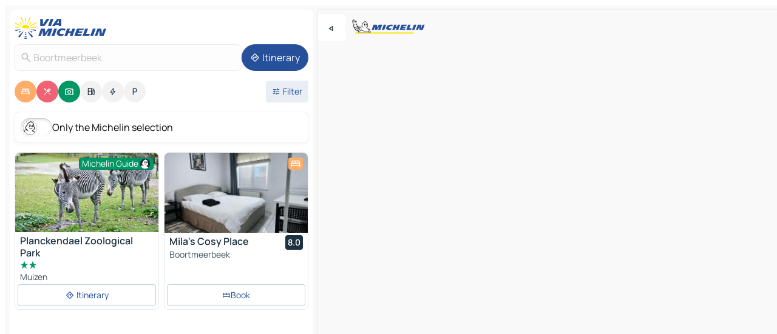

--- FILE ---
content_type: text/html
request_url: https://www.viamichelin.com/maps/belgium/flemish_region/leuven/boortmeerbeek-3190
body_size: 18884
content:
<!doctype html>
<html lang="en">

<head>
	<meta charset="utf-8" />
	<meta name="viewport" content="width=device-width, initial-scale=1, maximum-scale=1, user-scalable=no" />
	<meta name="apple-itunes-app" content="app-id=443142682" />
	<!-- start app -->
	
		<link href="../../../../_app/immutable/assets/vnd.D6Q4K2v3.css" rel="stylesheet">
		<link href="../../../../_app/immutable/assets/lib.DTlNOyE0.css" rel="stylesheet">
		<link href="../../../../_app/immutable/assets/vnd.CPv2F40A.css" rel="stylesheet">
		<link href="../../../../_app/immutable/assets/0.CQs4aOKJ.css" rel="stylesheet">
		<link href="../../../../_app/immutable/assets/2.DTvqgUuk.css" rel="stylesheet">
		<link href="../../../../_app/immutable/assets/10.C0zcU66-.css" rel="stylesheet"><!--1xg1a3p--><!--[!--><!--]--> <!--[--><!--[--><link rel="preconnect" href="https://gv-images.viamichelin.com"/> <link rel="dns-prefetch" href="https://gv-images.viamichelin.com"/><link rel="preconnect" href="https://q-xx.bstatic.com"/> <link rel="dns-prefetch" href="https://q-xx.bstatic.com"/><link rel="preconnect" href="https://cpsgygezfa.cloudimg.io"/> <link rel="dns-prefetch" href="https://cpsgygezfa.cloudimg.io"/><link rel="preconnect" href="https://map7.viamichelin.com"/> <link rel="dns-prefetch" href="https://map7.viamichelin.com"/><link rel="preconnect" href="https://map8.viamichelin.com"/> <link rel="dns-prefetch" href="https://map8.viamichelin.com"/><link rel="preconnect" href="https://map9.viamichelin.com"/> <link rel="dns-prefetch" href="https://map9.viamichelin.com"/><link rel="preconnect" href="https://sdk.privacy-center.org"/> <link rel="dns-prefetch" href="https://sdk.privacy-center.org"/><!--]--><!--]--> <!--[--><!--[--><link rel="prefetch" href="https://gv-images.viamichelin.com/images/michelin_guide/max/Img_15317.jpg?width=320&amp;format=auto" as="image"/><link rel="prefetch" href="https://q-xx.bstatic.com/xdata/images/hotel/max320/756875377.jpg?k=c16fc202814329a69c8904f5e88dcaa19f5e1905f0465777d5095451a600d720&amp;o=&amp;a=305168" as="image"/><!--]--><!--]--> <meta name="description" content="The MICHELIN Boortmeerbeek map: Boortmeerbeek town maps, road map and tourist map, with MICHELIN hotels, tourist sites and restaurants for Boortmeerbeek"/> <meta property="og:type" content="website"/> <meta property="og:site_name" content="ViaMichelin"/> <!--[--><meta property="og:title" content="MICHELIN Boortmeerbeek map - ViaMichelin"/><!--]--> <!--[--><meta property="og:description" content="The MICHELIN Boortmeerbeek map: Boortmeerbeek town maps, road map and tourist map, with MICHELIN hotels, tourist sites and restaurants for Boortmeerbeek"/><!--]--> <!--[--><meta property="og:image" content="https://www.viamichelin.com/_app/immutable/assets/logo-social.CPCa_Ogs.png"/><!--]--> <!--[!--><!--]--> <!--[--><link rel="alternate" href="https://www.viamichelin.at/karten-stadtplan/belgien/flamische_region/lowen/boortmeerbeek-3190" hreflang="de-at"/><link rel="alternate" href="https://fr.viamichelin.be/cartes-plans/belgique/region_flamande/louvain/boortmeerbeek-3190" hreflang="fr-be"/><link rel="alternate" href="https://nl.viamichelin.be/kaarten-plattegronden/belgie/vlaams_gewest/leuven/boortmeerbeek-3190" hreflang="nl-be"/><link rel="alternate" href="https://de.viamichelin.ch/karten-stadtplan/belgien/flamische_region/lowen/boortmeerbeek-3190" hreflang="de-ch"/><link rel="alternate" href="https://fr.viamichelin.ch/cartes-plans/belgique/region_flamande/louvain/boortmeerbeek-3190" hreflang="fr-ch"/><link rel="alternate" href="https://it.viamichelin.ch/mappe-piantine/belgio/regione_fiamminga/lovanio/boortmeerbeek-3190" hreflang="it-ch"/><link rel="alternate" href="https://www.viamichelin.de/karten-stadtplan/belgien/flamische_region/lowen/boortmeerbeek-3190" hreflang="de"/><link rel="alternate" href="https://www.viamichelin.es/mapas-planos/belgica/region_flamenca/lovaina/boortmeerbeek-3190" hreflang="es"/><link rel="alternate" href="https://www.viamichelin.fr/cartes-plans/belgique/region_flamande/louvain/boortmeerbeek-3190" hreflang="fr"/><link rel="alternate" href="https://www.viamichelin.it/mappe-piantine/belgio/regione_fiamminga/lovanio/boortmeerbeek-3190" hreflang="it"/><link rel="alternate" href="https://www.viamichelin.ie/maps/belgium/flemish_region/leuven/boortmeerbeek-3190" hreflang="en-ie"/><link rel="alternate" href="https://www.viamichelin.nl/kaarten-plattegronden/belgie/vlaams_gewest/leuven/boortmeerbeek-3190" hreflang="nl"/><link rel="alternate" href="https://www.viamichelin.pt/mapas-plantas/belgica/regiao_flamenga/lovaina/boortmeerbeek-3190" hreflang="pt"/><link rel="alternate" href="https://www.viamichelin.co.uk/maps/belgium/flemish_region/leuven/boortmeerbeek-3190" hreflang="en-gb"/><!--]--> <!--[!--><!--]--><!----><title>MICHELIN Boortmeerbeek map - ViaMichelin</title>
	<!-- end app -->

	<meta name="google-site-verification" content="BvR8OKWbfcFFcAeoGDlKwJAdKPsnfgRXqCFKTvtmdiU" />

	<link rel="icon" href="../../../../favicon.png" />

	<!-- Start Consent -->
	<script nonce="riC20+AIVjRmaZrUBLu2/Q==" id="spcloader" async fetchpriority="high" type="text/javascript"
		src="https://sdk.privacy-center.org/a1a55c7f-7f45-4e4b-80ac-b48e44c2fe99/loader.js?target=www.viamichelin.com"></script>
	<script nonce="riC20+AIVjRmaZrUBLu2/Q==" type="text/javascript" async>
			window.didomiOnReady = window.didomiOnReady || [];
			window.didomiEventListeners = window.didomiEventListeners || [];

			window.didomiEventListeners.push(
				{
					event: "notice.shown",
					listener() {
						const $link = document.querySelector(
							".didomi-notice-view-partners-link-in-text"
						);
						if (!$link) {
							return;
						}
						$link.removeAttribute("href");
						$link.addEventListener("click", () => {
							Didomi.preferences.show("vendors");
						});
					},
				},
				{
					event: "notice.clickagree",
					listener() {
						window.postMessage({ type: 'didomi_clickagree'})
					}
				}
			);

			window.didomiConfig = {
				user: {
					bots: {
						consentRequired: false,
					},
				},
				preferences: {
					showWhenConsentIsMissing: false,
				},
			};

			window.gdprAppliesGlobally = true;
			// prettier-ignore
			!function(){function t(e){if(!window.frames[e]){if(document.body&&document.body.firstChild){let a=document.body,n=document.createElement("iframe");n.style.display="none",n.name=e,n.title=e,a.insertBefore(n,a.firstChild)}else setTimeout(function(){t(e)},5)}}function e(t,e,a,n,i){function r(t,a,n,r){if("function"!=typeof n)return;window[e]||(window[e]=[]);let s=!1;i&&(s=i(t,r,n)),s||window[e].push({command:t,version:a,callback:n,parameter:r})}function s(e){if(!window[t]||!0!==window[t].stub||!e.data)return;let i="string"==typeof e.data,r;try{r=i?JSON.parse(e.data):e.data}catch(s){return}if(r[a]){let f=r[a];window[t](f.command,f.version,function(t,a){let r={};r[n]={returnValue:t,success:a,callId:f.callId},e.source.postMessage(i?JSON.stringify(r):r,"*")},f.parameter)}}r.stub=!0,r.stubVersion=2,"function"!=typeof window[t]&&(window[t]=r,window.addEventListener?window.addEventListener("message",s,!1):window.attachEvent("onmessage",s))}e("__uspapi","__uspapiBuffer","__uspapiCall","__uspapiReturn"),t("__uspapiLocator"),e("__tcfapi","__tcfapiBuffr","__tcl","__tcfapiReturn"),t("__tcfapiLocator")}();
		</script>
	<!-- End Consent -->

	<!-- Start Google tag manager -->
	<script src="https://www.googletagmanager.com/gtag/js?id=G-L0VJCQ3ZDZ" defer type="didomi/javascript"
		nonce="riC20+AIVjRmaZrUBLu2/Q==" fetchpriority="low"></script>
	<script nonce="riC20+AIVjRmaZrUBLu2/Q==" type="text/javascript" defer>
			window.dataLayer = window.dataLayer || [];
			function gtag() {
				dataLayer.push(arguments);
			}
			gtag('js', new Date());
			gtag('config', 'G-L0VJCQ3ZDZ', { send_page_view: false });
		</script>
	<!-- End Google tag manager -->
</head>

<body data-sveltekit-preload-data="hover" class="text-body">
	<div style="display: contents"><!--[--><!--[--><!----><!--[--><!--]--> <!--[--><!----><div class="main-container bg-neutral-weak homepage svelte-9k52vj" style="--bottomsheet-height-offset: -100px;"><div class="map svelte-9k52vj"><div class="h-full w-full md:shadow-smooth-block md:relative svelte-839hsq" data-testid="map-container"><!--[!--><!--]--></div><!----> <!--[--><div class="absolute top-4 left-0 size-11 z-ontop hidden md:block"><button type="button" class="btn-filled-white btn-md rd-l-0 min-w-max"><!--[!--><!--[--><!----><span class="flex w-max size-3.5"><!--[--><!----><span class="icon-arrow-back-left inline-block"><!----></span><!----><!--]--><!----></span><!----><!--]--> <!--[!--><!--]--> <!--[!--><!--]--><!--]--> <!--[!--><!--]--></button><!----></div><!--]--> <img src="/_app/immutable/assets/vm-logo-bib-michelin.Dd_LzvJh.svg" alt="Michelin" class="absolute left-14 top-6 md:block hidden z-hover" height="24" width="120"/> <img height="32" width="126" src="/_app/immutable/assets/vm-logo-large.BEgj6SJ1.svg" alt="ViaMichelin" class="absolute-center-x top-2 md:hidden z-hover"/></div> <!--[!--><!--]--> <div class="slot-container md:p-2 md:pr-0 md:h-dvh printable svelte-9k52vj"><div class="md:overflow-hidden md:rd-2 md:h-dvh max-h-full printable"><div class="slot-wrapper h-full scrollbar-thin printable md:bg-neutral-weakest svelte-9k52vj"><!--[!--><!--]--> <!--[--><!----><!--[--><!----><!--[!--><!----><div class="translate-slide-offset md:block svelte-5lb488" style="--slide-offset: 0px;"><img src="/_app/immutable/assets/vm-logo-bib-michelin.Dd_LzvJh.svg" alt="Michelin" class="absolute top-[var(--top)] right-[var(--right)] md:hidden" style="--top: -24px; --right: 8px;" height="24" width="120"/> <div><div><div class="searchtools w-full md:flex md:flex-wrap md:gap-4 md:bg-transparent md:px-2 md:pt-2 svelte-1kj4v11" data-testid="map-search-panel"><!--[!--><!--]--> <!--[!--><div class="hidden md:block w-full"><header role="banner" class="flex items-center w-full py-1 justify-between md:py-0"><!--[!--><!--[--><a href="../../../../" class="block py-1 pr-2 shrink-0" aria-label="Back to homepage" data-sveltekit-preload-data="tap"><img class="h-9 cover-left" src="/_app/immutable/assets/vm-logo-large.BEgj6SJ1.svg" alt="ViaMichelin" width="152" height="36"/></a><!--]--><!--]--> <!--[!--><!--[!--><!--]--><!--]--></header><!----></div><!--]--> <div class="flex gap-2 w-full md:p-0 md:bg-transparent border-coloredneutral-weakest rounded-full p-2"><div class="search relative w-full min-w-0  svelte-oeoh2d"><label for="address-search" class="text-sm"> <span class="input-container flex items-center p-2 w-full text-5 gap-1 rd-2 relative b-solid b-0.5 border-coloredneutral-weakest element-disabled bg-neutral-soft text-neutral svelte-xzp1b6"><!--[--><!----><span class="icon-search inline-block w-5 "><!----></span><!----><!--]--> <input type="text" id="address-search" class="input min-w-0 text-md text-coloredneutral b-0 flex-grow bg-transparent placeholder:text-neutral disabled:text-neutral svelte-xzp1b6" placeholder="Where are we going?" aria-label="Where are we going?" disabled autocomplete="off" value="Boortmeerbeek"/> <!--[!--><!--]--> <!--[!--><!--]--></span></label><!----> <ul class="results rd-2 absolute z-hover w-full m-0 mt-1 p-0 shadow-smooth-bottom-2 bg-neutral-weakest text-coloredneutral text-md svelte-oeoh2d" role="listbox" aria-label="Search results"><!--[!--><!--]--><!----> <!--[!--><!--]--><!----> <!--[!--><!--[!--><!--]--><!--]--><!----></ul></div><!----> <!--[--><button type="button" aria-label="Itinerary" class="btn-filled-primary btn-md z-infront rounded-full min-w-max"><!--[!--><!--[--><!----><span class="flex w-max"><!--[--><!----><span class="icon-directions inline-block"><!----></span><!----><!--]--><!----></span><!----><!--]--> <!--[--><span class="ml-1">Itinerary</span><!--]--> <!--[!--><!--]--><!--]--> <!--[!--><!--]--></button><!--]--></div></div></div><!----></div></div> <div class="poi-container relative z-1 md:block bg-neutral-weakest md:bg-transparent block svelte-5lb488"><button type="button" class="handle relative w-full p-4 rd-2 b-0 grid place-items-center bg-transparent md:hidden" aria-label="Open the panel" style="height: 40px;"><span class="rd-2 w-20 h-2 bg-base-15"></span></button><!----> <div class="mt-4"><div class="mb-2 px-2"><div class="flex justify-between flex-nowrap flex-row-reverse"><div class="grow-3 order-2"><div class="flex gap-1 flex-wrap" role="listbox" aria-multiselectable="true" aria-orientation="horizontal" aria-label="Points of interest"><!--[--><!--[!--><button type="button" role="option" title="Search Accommodations" aria-selected="true" aria-label="Search Accommodations" class="whitespace-nowrap flex justify-center items-center text-md gap-1 b-0 cursor-pointer rounded-full p-2.5 bg-hotel text-neutral-weakest hover:bg-hotel-soft svelte-f2zwv4 aspect-ratio-1"><!--[!--><!--[--><!----><span class="flex w-max"><!--[--><!----><span class="icon-hotel inline-block"><!----></span><!----><!--]--><!----></span><!----><!--]--> <!--[!--><!--]--> <!--[!--><!--]--><!--]--></button><!--]--><!--[!--><button type="button" role="option" title="Search Restaurants" aria-selected="true" aria-label="Search Restaurants" class="whitespace-nowrap flex justify-center items-center text-md gap-1 b-0 cursor-pointer rounded-full p-2.5 bg-restaurant text-neutral-weakest hover:bg-restaurant-soft svelte-f2zwv4 aspect-ratio-1"><!--[!--><!--[--><!----><span class="flex w-max"><!--[--><!----><span class="icon-restaurant inline-block"><!----></span><!----><!--]--><!----></span><!----><!--]--> <!--[!--><!--]--> <!--[!--><!--]--><!--]--></button><!--]--><!--[!--><button type="button" role="option" title="Search Tourism" aria-selected="true" aria-label="Search Tourism" class="whitespace-nowrap flex justify-center items-center text-md gap-1 b-0 cursor-pointer rounded-full p-2.5 bg-tourism text-neutral-weakest hover:bg-tourism-soft svelte-f2zwv4 aspect-ratio-1"><!--[!--><!--[--><!----><span class="flex w-max"><!--[--><!----><span class="icon-tourism inline-block"><!----></span><!----><!--]--><!----></span><!----><!--]--> <!--[!--><!--]--> <!--[!--><!--]--><!--]--></button><!--]--><!--[!--><button type="button" role="option" title="Search Petrol stations" aria-selected="false" aria-label="Search Petrol stations" class="whitespace-nowrap flex justify-center items-center text-md gap-1 b-0 cursor-pointer rounded-full p-2.5 bg-neutral-soft hover:bg-coloredneutral-weak text-coloredneutral svelte-f2zwv4 aspect-ratio-1"><!--[!--><!--[--><!----><span class="flex w-max"><!--[--><!----><span class="icon-energy-pump inline-block"><!----></span><!----><!--]--><!----></span><!----><!--]--> <!--[!--><!--]--> <!--[!--><!--]--><!--]--></button><!--]--><!--[!--><button type="button" role="option" title="Search EV stations" aria-selected="false" aria-label="Search EV stations" class="whitespace-nowrap flex justify-center items-center text-md gap-1 b-0 cursor-pointer rounded-full p-2.5 bg-neutral-soft hover:bg-coloredneutral-weak text-coloredneutral svelte-f2zwv4 aspect-ratio-1"><!--[!--><!--[--><!----><span class="flex w-max"><!--[--><!----><span class="icon-flash inline-block"><!----></span><!----><!--]--><!----></span><!----><!--]--> <!--[!--><!--]--> <!--[!--><!--]--><!--]--></button><!--]--><!--[!--><button type="button" role="option" title="Search Car parks" aria-selected="false" aria-label="Search Car parks" class="whitespace-nowrap flex justify-center items-center text-md gap-1 b-0 cursor-pointer rounded-full p-2.5 bg-neutral-soft hover:bg-coloredneutral-weak text-coloredneutral svelte-f2zwv4 aspect-ratio-1"><!--[!--><!--[--><!----><span class="flex w-max"><!--[--><!----><span class="icon-parking inline-block"><!----></span><!----><!--]--><!----></span><!----><!--]--> <!--[!--><!--]--> <!--[!--><!--]--><!--]--></button><!--]--><!--]--></div><!----></div> <!--[--><div class="ml-2 relative order-1"><button type="button" aria-label="Open filters" class="btn-filled-light btn-sm relative filter-button min-w-max"><!--[!--><!--[--><!----><span class="flex w-max"><!--[--><!----><span class="icon-tune inline-block"><!----></span><!----><!--]--><!----></span><!----><!--]--> <!--[--><span class="ml-1">Filter</span><!--]--> <!--[!--><!--]--><!--]--> <!--[--><!--[!--><!--]--><!----><!--]--></button><!----></div><!--]--></div> <div class="date-range-picker-container min-w-0 w-full order--1 mt-2"><div class="flex items-start gap-2"><!--[!--><!--]--></div></div></div><!----> <!--[--><div class="bg-neutral-weakest p-2 rd-2 flex flex-col mb-4 mx-2 shadow-smooth-block"><label for="only-michelin-switch" class="flex p-0.5 items-center gap-2 max-w-max cursor-pointer"><input id="only-michelin-switch" type="checkbox" role="switch" class="sr-only"/> <span class="rounded-full w-13 h-7.5 transition-colors shadow-michelin-switch bg-base-0"><!----><span class="icon-bib-signature inline-block transition-transform p-3.9 translate-x-none"><!----></span><!----><!----></span> <span class="select-none">Only the Michelin selection</span></label><!----></div><!--]--> <!--[--><ul data-testid="poilist" class="container m-0 px-2 grid svelte-1qh5ik5"><!--[!--><!--[--><!--[!--><!--[!--><!----><!--[--><!----><li data-testid="poi-card-0" data-category="tourism" class="poi-card lg grid text-body border-coloredneutral-weakest bg-neutral-weakest hover:border-transparent border-1 border-solid rd-2 relative with-shadow vertical svelte-1ci3g67" role="none"><a href="/maps/tourist-attractions/poi/muizen-2812-42e80bae4c41?bounds=4.5125991~50.9582113~4.6133788~51.0035796&amp;itinerary=&amp;poiCategories=7&amp;selectedAddress=%7B%22address%22%3A%22Boortmeerbeek%22%2C%22city%22%3A%22Boortmeerbeek%22%2C%22coordinates%22%3A%7B%22lat%22%3A50.9816284%2C%22lng%22%3A4.5721147%7D%2C%22countryCode%22%3A%22BEL%22%2C%22region%22%3A%22Flemish+Region%22%2C%22zipCode%22%3A%223190%22%2C%22entityType%22%3A%22CITY%22%2C%22boundsSync%22%3Atrue%7D&amp;withCaravan=false" class="decoration-none flex flex-col " data-sveltekit-preload-data="tap"><!--[--><!----><figure data-testid="poi-card-hero" class="poi-card-hero group grid w-full h-full max-h-132px p-0 m-0 overflow-hidden vertical svelte-1wnh944"><!--[--><img decoding="sync" src="https://gv-images.viamichelin.com/images/michelin_guide/max/Img_15317.jpg?width=320&amp;format=auto" alt="" class="image w-full grid-area-[1/-1] rd-tr-2 rd-tl-2 h-full w-full" srcset="https://gv-images.viamichelin.com/images/michelin_guide/max/Img_15317.jpg?width=160&amp;format=auto 160w, https://gv-images.viamichelin.com/images/michelin_guide/max/Img_15317.jpg?width=320&amp;format=auto 320w, https://gv-images.viamichelin.com/images/michelin_guide/max/Img_15317.jpg?width=640&amp;format=auto 640w, https://gv-images.viamichelin.com/images/michelin_guide/max/Img_15317.jpg?width=960&amp;format=auto 960w, https://gv-images.viamichelin.com/images/michelin_guide/max/Img_15317.jpg?width=1280&amp;format=auto 1280w, https://gv-images.viamichelin.com/images/michelin_guide/max/Img_15317.jpg 1920w" sizes="320px" style="object-fit: cover;" onerror="this.__e=event"/><!--]--> <!--[--><div class="opacity-container relative self-start justify-self-end grid-area-[1/-1] p-2 group-has-hover:opacity-0 group-has-[.no-hover]:opacity-100 svelte-1wnh944"><div class="flex items-center justify-center w-max shrink-0  rd-1 py-0.5 px-1 bg-tourism text-neutral-weakest border-tourism-strong border-1 border-solid gap-0.5 max-h-5 svelte-snfjjm"><!--[!--><!--[!--><!--[!--><!--]--> <!--[--><span class="text-sm mr-0.5">Michelin Guide</span><!--]--> <!--[--><!----><div class="flex w-max text-4.5"><!--[--><!----><div class="icon-recommended inline-block"><!----></div><!----><!--]--><!----></div><!----><!--]--><!--]--><!--]--></div><!----></div><!--]--> <!--[!--><!--]--><!----></figure><!----><!--]--> <div class="pt-1 px-2 pb-0 grid h-max"><!--[--><!--[--><!--[--><div class="inline-flex justify-between w-full min-w-0 text-body text-md font-600 gap-x-0.5 text-coloredneutral"><span data-testid="card-title" class="pb-0.5 clamp-lines-2">Planckendael Zoological Park</span> <!--[!--><!--]--></div><!--]--><!--]--> <!--[--><div class="flex flex-row items-center pbe-1"><!--[--><!----><span class="flex w-max text-tourism text-4"><!--[--><!----><span class="icon-tourism-star inline-block mx--0.25"><!----></span><!----><!----><span class="icon-tourism-star inline-block mx--0.25"><!----></span><!----><!--]--><!----></span><!----><!--]--> <!--[!--><!--]--></div><!--]--> <!--[--><span class="truncate font-400 text-sm text-coloredneutral-soft p-be-1px">Muizen</span><!--]--> <!--[!--><!--]--> <!--[!--><!--]--> <!--[!--><!--]--> <!--[!--><!--]--><!--]--></div><!----></a> <div class="button-wrapper p-1 p-bs-3px"><!--[!--><!--[!--><!--[!--><button type="button" class="btn-outline-light btn-sm w-full overflow-hidden"><!--[!--><!--[--><!----><span class="flex w-max"><!--[--><!----><span class="icon-directions inline-block"><!----></span><!----><!--]--><!----></span><!----><!--]--> <!--[--><span class="ml-1 undefined text-wrap-balance">Itinerary</span><!--]--> <!--[!--><!--]--><!--]--> <!--[!--><!--]--></button><!--]--><!--]--><!--]--></div><!----><!----></li><!----><!--]--><!----><!--]--><!--]--><!--[!--><!--[!--><!----><!--[--><!----><li data-testid="poi-card-1" data-category="hotel" class="poi-card lg grid text-body border-coloredneutral-weakest bg-neutral-weakest hover:border-transparent border-1 border-solid rd-2 relative with-shadow vertical svelte-1ci3g67" role="none"><a href="/maps/hotels/poi/boortmeerbeek-3190-f88075dd?bounds=4.5125991~50.9582113~4.6133788~51.0035796&amp;itinerary=&amp;poiCategories=7&amp;selectedAddress=%7B%22address%22%3A%22Boortmeerbeek%22%2C%22city%22%3A%22Boortmeerbeek%22%2C%22coordinates%22%3A%7B%22lat%22%3A50.9816284%2C%22lng%22%3A4.5721147%7D%2C%22countryCode%22%3A%22BEL%22%2C%22region%22%3A%22Flemish+Region%22%2C%22zipCode%22%3A%223190%22%2C%22entityType%22%3A%22CITY%22%2C%22boundsSync%22%3Atrue%7D&amp;withCaravan=false" class="decoration-none flex flex-col " data-sveltekit-preload-data="tap"><!--[--><!----><div data-testid="poi-card-hero" class="poi-card-hero group grid w-full h-full max-h-132px p-0 m-0 overflow-hidden vertical svelte-1wnh944"><!--[!--><!--[--><!----><div class="container-carousel w-full relative cursor-pointer full carousel h-full max-h-132px w-full grid-area-[1/-1] overflow-hidden svelte-w1l4d7" role="region" aria-roledescription="carousel" aria-label="Image carousel for Mila's Cosy Place"><!--[!--><!--]--> <div class="h-auto"><button type="button" aria-label="See previous content" aria-hidden="true" class="btn-ghost-white btn-md left-arrow-container absolute left-0 hidden poi-card-hero-controls min-w-max"><!--[!--><!--[--><!----><span class="flex w-max"><!--[--><!----><span class="icon-chevron-left inline-block"><!----></span><!----><!--]--><!----></span><!----><!--]--> <!--[!--><!--]--> <!--[!--><!--]--><!--]--> <!--[!--><!--]--></button><!----> <ul class="carousel flex h-100% overflow-x-scroll m-0 p-0 list-none bg-neutral-weakest rd-tr-2 rd-tl-2 h-full w-full svelte-w1l4d7" aria-roledescription="slide" role="group" aria-label="image 1 on 10"><!--[--><li class="img-container items-center flex grow-0 shrink-0 justify-center w-full svelte-w1l4d7"><figure class="img-wrapper w-full m-0 p-0 h-full overflow-hidden"><!--[!--><img decoding="sync" src="https://q-xx.bstatic.com/xdata/images/hotel/max320/756875377.jpg?k=c16fc202814329a69c8904f5e88dcaa19f5e1905f0465777d5095451a600d720&amp;o=&amp;a=305168" alt="Mila's Cosy Place - 0" class="h-full w-full" srcset="https://q-xx.bstatic.com/xdata/images/hotel/max160/756875377.jpg?k=c16fc202814329a69c8904f5e88dcaa19f5e1905f0465777d5095451a600d720&amp;o=&amp;a=305168 160w, https://q-xx.bstatic.com/xdata/images/hotel/max320/756875377.jpg?k=c16fc202814329a69c8904f5e88dcaa19f5e1905f0465777d5095451a600d720&amp;o=&amp;a=305168 320w, https://q-xx.bstatic.com/xdata/images/hotel/max640/756875377.jpg?k=c16fc202814329a69c8904f5e88dcaa19f5e1905f0465777d5095451a600d720&amp;o=&amp;a=305168 640w, https://q-xx.bstatic.com/xdata/images/hotel/max960/756875377.jpg?k=c16fc202814329a69c8904f5e88dcaa19f5e1905f0465777d5095451a600d720&amp;o=&amp;a=305168 960w, https://q-xx.bstatic.com/xdata/images/hotel/max1280/756875377.jpg?k=c16fc202814329a69c8904f5e88dcaa19f5e1905f0465777d5095451a600d720&amp;o=&amp;a=305168 1280w, https://q-xx.bstatic.com/xdata/images/hotel/max1920/756875377.jpg?k=c16fc202814329a69c8904f5e88dcaa19f5e1905f0465777d5095451a600d720&amp;o=&amp;a=305168 1920w" sizes="320px" style="width: 260px; height: 132px; object-fit: cover;" onerror="this.__e=event"/><!----> <!--[!--><!--]--><!--]--></figure></li><li class="img-container items-center flex grow-0 shrink-0 justify-center w-full svelte-w1l4d7"><figure class="img-wrapper w-full m-0 p-0 h-full overflow-hidden"><!--[!--><img decoding="sync" src="https://q-xx.bstatic.com/xdata/images/hotel/max320/740103128.jpg?k=7978a15b2468d8748e755bce01fd31a586b6a4f9fb54a09ea709370c8747031d&amp;o=&amp;a=305168" alt="Mila's Cosy Place - 1" class="h-full w-full" srcset="https://q-xx.bstatic.com/xdata/images/hotel/max160/740103128.jpg?k=7978a15b2468d8748e755bce01fd31a586b6a4f9fb54a09ea709370c8747031d&amp;o=&amp;a=305168 160w, https://q-xx.bstatic.com/xdata/images/hotel/max320/740103128.jpg?k=7978a15b2468d8748e755bce01fd31a586b6a4f9fb54a09ea709370c8747031d&amp;o=&amp;a=305168 320w, https://q-xx.bstatic.com/xdata/images/hotel/max640/740103128.jpg?k=7978a15b2468d8748e755bce01fd31a586b6a4f9fb54a09ea709370c8747031d&amp;o=&amp;a=305168 640w, https://q-xx.bstatic.com/xdata/images/hotel/max960/740103128.jpg?k=7978a15b2468d8748e755bce01fd31a586b6a4f9fb54a09ea709370c8747031d&amp;o=&amp;a=305168 960w, https://q-xx.bstatic.com/xdata/images/hotel/max1280/740103128.jpg?k=7978a15b2468d8748e755bce01fd31a586b6a4f9fb54a09ea709370c8747031d&amp;o=&amp;a=305168 1280w, https://q-xx.bstatic.com/xdata/images/hotel/max1920/740103128.jpg?k=7978a15b2468d8748e755bce01fd31a586b6a4f9fb54a09ea709370c8747031d&amp;o=&amp;a=305168 1920w" sizes="320px" style="width: 260px; height: 132px; object-fit: cover;" onerror="this.__e=event"/><!----> <!--[!--><!--]--><!--]--></figure></li><li class="img-container items-center flex grow-0 shrink-0 justify-center w-full svelte-w1l4d7"><figure class="img-wrapper w-full m-0 p-0 h-full overflow-hidden"><!--[!--><img loading="lazy" decoding="async" src="https://q-xx.bstatic.com/xdata/images/hotel/max320/740103105.jpg?k=f6eb3ed4fe14233925cebaa6473292b258f07b7c14a7201abe1e37e92af868e7&amp;o=&amp;a=305168" alt="Mila's Cosy Place - 2" class="h-full w-full" srcset="https://q-xx.bstatic.com/xdata/images/hotel/max160/740103105.jpg?k=f6eb3ed4fe14233925cebaa6473292b258f07b7c14a7201abe1e37e92af868e7&amp;o=&amp;a=305168 160w, https://q-xx.bstatic.com/xdata/images/hotel/max320/740103105.jpg?k=f6eb3ed4fe14233925cebaa6473292b258f07b7c14a7201abe1e37e92af868e7&amp;o=&amp;a=305168 320w, https://q-xx.bstatic.com/xdata/images/hotel/max640/740103105.jpg?k=f6eb3ed4fe14233925cebaa6473292b258f07b7c14a7201abe1e37e92af868e7&amp;o=&amp;a=305168 640w, https://q-xx.bstatic.com/xdata/images/hotel/max960/740103105.jpg?k=f6eb3ed4fe14233925cebaa6473292b258f07b7c14a7201abe1e37e92af868e7&amp;o=&amp;a=305168 960w, https://q-xx.bstatic.com/xdata/images/hotel/max1280/740103105.jpg?k=f6eb3ed4fe14233925cebaa6473292b258f07b7c14a7201abe1e37e92af868e7&amp;o=&amp;a=305168 1280w, https://q-xx.bstatic.com/xdata/images/hotel/max1920/740103105.jpg?k=f6eb3ed4fe14233925cebaa6473292b258f07b7c14a7201abe1e37e92af868e7&amp;o=&amp;a=305168 1920w" sizes="320px" style="width: 260px; height: 132px; object-fit: cover;" onerror="this.__e=event"/><!----> <!--[!--><!--]--><!--]--></figure></li><li class="img-container items-center flex grow-0 shrink-0 justify-center w-full svelte-w1l4d7"><figure class="img-wrapper w-full m-0 p-0 h-full overflow-hidden"><!--[!--><img loading="lazy" decoding="async" src="https://q-xx.bstatic.com/xdata/images/hotel/max320/740103134.jpg?k=b0838b8cb3d8e57dc5705141a768f098db520758c5fbd48f60c730ed00e78789&amp;o=&amp;a=305168" alt="Mila's Cosy Place - 3" class="h-full w-full" srcset="https://q-xx.bstatic.com/xdata/images/hotel/max160/740103134.jpg?k=b0838b8cb3d8e57dc5705141a768f098db520758c5fbd48f60c730ed00e78789&amp;o=&amp;a=305168 160w, https://q-xx.bstatic.com/xdata/images/hotel/max320/740103134.jpg?k=b0838b8cb3d8e57dc5705141a768f098db520758c5fbd48f60c730ed00e78789&amp;o=&amp;a=305168 320w, https://q-xx.bstatic.com/xdata/images/hotel/max640/740103134.jpg?k=b0838b8cb3d8e57dc5705141a768f098db520758c5fbd48f60c730ed00e78789&amp;o=&amp;a=305168 640w, https://q-xx.bstatic.com/xdata/images/hotel/max960/740103134.jpg?k=b0838b8cb3d8e57dc5705141a768f098db520758c5fbd48f60c730ed00e78789&amp;o=&amp;a=305168 960w, https://q-xx.bstatic.com/xdata/images/hotel/max1280/740103134.jpg?k=b0838b8cb3d8e57dc5705141a768f098db520758c5fbd48f60c730ed00e78789&amp;o=&amp;a=305168 1280w, https://q-xx.bstatic.com/xdata/images/hotel/max1920/740103134.jpg?k=b0838b8cb3d8e57dc5705141a768f098db520758c5fbd48f60c730ed00e78789&amp;o=&amp;a=305168 1920w" sizes="320px" style="width: 260px; height: 132px; object-fit: cover;" onerror="this.__e=event"/><!----> <!--[!--><!--]--><!--]--></figure></li><li class="img-container items-center flex grow-0 shrink-0 justify-center w-full svelte-w1l4d7"><figure class="img-wrapper w-full m-0 p-0 h-full overflow-hidden"><!--[!--><img loading="lazy" decoding="async" src="https://q-xx.bstatic.com/xdata/images/hotel/max320/740103075.jpg?k=0db6d42c5df2bd3771860c13b0af21ff28cbf11643b410fb48848e5df7913d48&amp;o=&amp;a=305168" alt="Mila's Cosy Place - 4" class="h-full w-full" srcset="https://q-xx.bstatic.com/xdata/images/hotel/max160/740103075.jpg?k=0db6d42c5df2bd3771860c13b0af21ff28cbf11643b410fb48848e5df7913d48&amp;o=&amp;a=305168 160w, https://q-xx.bstatic.com/xdata/images/hotel/max320/740103075.jpg?k=0db6d42c5df2bd3771860c13b0af21ff28cbf11643b410fb48848e5df7913d48&amp;o=&amp;a=305168 320w, https://q-xx.bstatic.com/xdata/images/hotel/max640/740103075.jpg?k=0db6d42c5df2bd3771860c13b0af21ff28cbf11643b410fb48848e5df7913d48&amp;o=&amp;a=305168 640w, https://q-xx.bstatic.com/xdata/images/hotel/max960/740103075.jpg?k=0db6d42c5df2bd3771860c13b0af21ff28cbf11643b410fb48848e5df7913d48&amp;o=&amp;a=305168 960w, https://q-xx.bstatic.com/xdata/images/hotel/max1280/740103075.jpg?k=0db6d42c5df2bd3771860c13b0af21ff28cbf11643b410fb48848e5df7913d48&amp;o=&amp;a=305168 1280w, https://q-xx.bstatic.com/xdata/images/hotel/max1920/740103075.jpg?k=0db6d42c5df2bd3771860c13b0af21ff28cbf11643b410fb48848e5df7913d48&amp;o=&amp;a=305168 1920w" sizes="320px" style="width: 260px; height: 132px; object-fit: cover;" onerror="this.__e=event"/><!----> <!--[!--><!--]--><!--]--></figure></li><li class="img-container items-center flex grow-0 shrink-0 justify-center w-full svelte-w1l4d7"><figure class="img-wrapper w-full m-0 p-0 h-full overflow-hidden"><!--[!--><img loading="lazy" decoding="async" src="https://q-xx.bstatic.com/xdata/images/hotel/max320/745325458.jpg?k=c039290f64753c62cd14a0e66c24ae76aef7d969c2a9f917783950be06a015da&amp;o=&amp;a=305168" alt="Mila's Cosy Place - 5" class="h-full w-full" srcset="https://q-xx.bstatic.com/xdata/images/hotel/max160/745325458.jpg?k=c039290f64753c62cd14a0e66c24ae76aef7d969c2a9f917783950be06a015da&amp;o=&amp;a=305168 160w, https://q-xx.bstatic.com/xdata/images/hotel/max320/745325458.jpg?k=c039290f64753c62cd14a0e66c24ae76aef7d969c2a9f917783950be06a015da&amp;o=&amp;a=305168 320w, https://q-xx.bstatic.com/xdata/images/hotel/max640/745325458.jpg?k=c039290f64753c62cd14a0e66c24ae76aef7d969c2a9f917783950be06a015da&amp;o=&amp;a=305168 640w, https://q-xx.bstatic.com/xdata/images/hotel/max960/745325458.jpg?k=c039290f64753c62cd14a0e66c24ae76aef7d969c2a9f917783950be06a015da&amp;o=&amp;a=305168 960w, https://q-xx.bstatic.com/xdata/images/hotel/max1280/745325458.jpg?k=c039290f64753c62cd14a0e66c24ae76aef7d969c2a9f917783950be06a015da&amp;o=&amp;a=305168 1280w, https://q-xx.bstatic.com/xdata/images/hotel/max1920/745325458.jpg?k=c039290f64753c62cd14a0e66c24ae76aef7d969c2a9f917783950be06a015da&amp;o=&amp;a=305168 1920w" sizes="320px" style="width: 260px; height: 132px; object-fit: cover;" onerror="this.__e=event"/><!----> <!--[!--><!--]--><!--]--></figure></li><li class="img-container items-center flex grow-0 shrink-0 justify-center w-full svelte-w1l4d7"><figure class="img-wrapper w-full m-0 p-0 h-full overflow-hidden"><!--[!--><img loading="lazy" decoding="async" src="https://q-xx.bstatic.com/xdata/images/hotel/max320/753677730.jpg?k=4e2bc90681ef79d3384b689d2cc34a4dfacddb9c250f8154432ea56936055c2f&amp;o=&amp;a=305168" alt="Mila's Cosy Place - 6" class="h-full w-full" srcset="https://q-xx.bstatic.com/xdata/images/hotel/max160/753677730.jpg?k=4e2bc90681ef79d3384b689d2cc34a4dfacddb9c250f8154432ea56936055c2f&amp;o=&amp;a=305168 160w, https://q-xx.bstatic.com/xdata/images/hotel/max320/753677730.jpg?k=4e2bc90681ef79d3384b689d2cc34a4dfacddb9c250f8154432ea56936055c2f&amp;o=&amp;a=305168 320w, https://q-xx.bstatic.com/xdata/images/hotel/max640/753677730.jpg?k=4e2bc90681ef79d3384b689d2cc34a4dfacddb9c250f8154432ea56936055c2f&amp;o=&amp;a=305168 640w, https://q-xx.bstatic.com/xdata/images/hotel/max960/753677730.jpg?k=4e2bc90681ef79d3384b689d2cc34a4dfacddb9c250f8154432ea56936055c2f&amp;o=&amp;a=305168 960w, https://q-xx.bstatic.com/xdata/images/hotel/max1280/753677730.jpg?k=4e2bc90681ef79d3384b689d2cc34a4dfacddb9c250f8154432ea56936055c2f&amp;o=&amp;a=305168 1280w, https://q-xx.bstatic.com/xdata/images/hotel/max1920/753677730.jpg?k=4e2bc90681ef79d3384b689d2cc34a4dfacddb9c250f8154432ea56936055c2f&amp;o=&amp;a=305168 1920w" sizes="320px" style="width: 260px; height: 132px; object-fit: cover;" onerror="this.__e=event"/><!----> <!--[!--><!--]--><!--]--></figure></li><li class="img-container items-center flex grow-0 shrink-0 justify-center w-full svelte-w1l4d7"><figure class="img-wrapper w-full m-0 p-0 h-full overflow-hidden"><!--[!--><img loading="lazy" decoding="async" src="https://q-xx.bstatic.com/xdata/images/hotel/max320/740103161.jpg?k=80501658fd3a74057f5232fcdd6e61ba9a075934eb201f02b8f21eebeb6017c7&amp;o=&amp;a=305168" alt="Mila's Cosy Place - 7" class="h-full w-full" srcset="https://q-xx.bstatic.com/xdata/images/hotel/max160/740103161.jpg?k=80501658fd3a74057f5232fcdd6e61ba9a075934eb201f02b8f21eebeb6017c7&amp;o=&amp;a=305168 160w, https://q-xx.bstatic.com/xdata/images/hotel/max320/740103161.jpg?k=80501658fd3a74057f5232fcdd6e61ba9a075934eb201f02b8f21eebeb6017c7&amp;o=&amp;a=305168 320w, https://q-xx.bstatic.com/xdata/images/hotel/max640/740103161.jpg?k=80501658fd3a74057f5232fcdd6e61ba9a075934eb201f02b8f21eebeb6017c7&amp;o=&amp;a=305168 640w, https://q-xx.bstatic.com/xdata/images/hotel/max960/740103161.jpg?k=80501658fd3a74057f5232fcdd6e61ba9a075934eb201f02b8f21eebeb6017c7&amp;o=&amp;a=305168 960w, https://q-xx.bstatic.com/xdata/images/hotel/max1280/740103161.jpg?k=80501658fd3a74057f5232fcdd6e61ba9a075934eb201f02b8f21eebeb6017c7&amp;o=&amp;a=305168 1280w, https://q-xx.bstatic.com/xdata/images/hotel/max1920/740103161.jpg?k=80501658fd3a74057f5232fcdd6e61ba9a075934eb201f02b8f21eebeb6017c7&amp;o=&amp;a=305168 1920w" sizes="320px" style="width: 260px; height: 132px; object-fit: cover;" onerror="this.__e=event"/><!----> <!--[!--><!--]--><!--]--></figure></li><li class="img-container items-center flex grow-0 shrink-0 justify-center w-full svelte-w1l4d7"><figure class="img-wrapper w-full m-0 p-0 h-full overflow-hidden"><!--[!--><img loading="lazy" decoding="async" src="https://q-xx.bstatic.com/xdata/images/hotel/max320/740103114.jpg?k=f245b9e7ffdefc56211d3f14a04a0903056b5574a29b793cfacd0abad2c798ab&amp;o=&amp;a=305168" alt="Mila's Cosy Place - 8" class="h-full w-full" srcset="https://q-xx.bstatic.com/xdata/images/hotel/max160/740103114.jpg?k=f245b9e7ffdefc56211d3f14a04a0903056b5574a29b793cfacd0abad2c798ab&amp;o=&amp;a=305168 160w, https://q-xx.bstatic.com/xdata/images/hotel/max320/740103114.jpg?k=f245b9e7ffdefc56211d3f14a04a0903056b5574a29b793cfacd0abad2c798ab&amp;o=&amp;a=305168 320w, https://q-xx.bstatic.com/xdata/images/hotel/max640/740103114.jpg?k=f245b9e7ffdefc56211d3f14a04a0903056b5574a29b793cfacd0abad2c798ab&amp;o=&amp;a=305168 640w, https://q-xx.bstatic.com/xdata/images/hotel/max960/740103114.jpg?k=f245b9e7ffdefc56211d3f14a04a0903056b5574a29b793cfacd0abad2c798ab&amp;o=&amp;a=305168 960w, https://q-xx.bstatic.com/xdata/images/hotel/max1280/740103114.jpg?k=f245b9e7ffdefc56211d3f14a04a0903056b5574a29b793cfacd0abad2c798ab&amp;o=&amp;a=305168 1280w, https://q-xx.bstatic.com/xdata/images/hotel/max1920/740103114.jpg?k=f245b9e7ffdefc56211d3f14a04a0903056b5574a29b793cfacd0abad2c798ab&amp;o=&amp;a=305168 1920w" sizes="320px" style="width: 260px; height: 132px; object-fit: cover;" onerror="this.__e=event"/><!----> <!--[!--><!--]--><!--]--></figure></li><li class="img-container items-center flex grow-0 shrink-0 justify-center w-full svelte-w1l4d7"><figure class="img-wrapper w-full m-0 p-0 h-full overflow-hidden"><!--[!--><img loading="lazy" decoding="async" src="https://q-xx.bstatic.com/xdata/images/hotel/max320/745318498.jpg?k=2e78d0669cfe2d4080bd9543b57d920dfb77c3fc4caf834d0de92665a583486b&amp;o=&amp;a=305168" alt="Mila's Cosy Place - 9" class="h-full w-full" srcset="https://q-xx.bstatic.com/xdata/images/hotel/max160/745318498.jpg?k=2e78d0669cfe2d4080bd9543b57d920dfb77c3fc4caf834d0de92665a583486b&amp;o=&amp;a=305168 160w, https://q-xx.bstatic.com/xdata/images/hotel/max320/745318498.jpg?k=2e78d0669cfe2d4080bd9543b57d920dfb77c3fc4caf834d0de92665a583486b&amp;o=&amp;a=305168 320w, https://q-xx.bstatic.com/xdata/images/hotel/max640/745318498.jpg?k=2e78d0669cfe2d4080bd9543b57d920dfb77c3fc4caf834d0de92665a583486b&amp;o=&amp;a=305168 640w, https://q-xx.bstatic.com/xdata/images/hotel/max960/745318498.jpg?k=2e78d0669cfe2d4080bd9543b57d920dfb77c3fc4caf834d0de92665a583486b&amp;o=&amp;a=305168 960w, https://q-xx.bstatic.com/xdata/images/hotel/max1280/745318498.jpg?k=2e78d0669cfe2d4080bd9543b57d920dfb77c3fc4caf834d0de92665a583486b&amp;o=&amp;a=305168 1280w, https://q-xx.bstatic.com/xdata/images/hotel/max1920/745318498.jpg?k=2e78d0669cfe2d4080bd9543b57d920dfb77c3fc4caf834d0de92665a583486b&amp;o=&amp;a=305168 1920w" sizes="320px" style="width: 260px; height: 132px; object-fit: cover;" onerror="this.__e=event"/><!----> <!--[!--><!--]--><!--]--></figure></li><!--]--></ul> <!--[!--><!--]--> <button type="button" aria-label="See next content" aria-hidden="false" class="btn-ghost-white btn-md right-arrow-container absolute right-0 hidden md:block poi-card-hero-controls min-w-max"><!--[!--><!--[--><!----><span class="flex w-max"><!--[--><!----><span class="icon-chevron-right inline-block"><!----></span><!----><!--]--><!----></span><!----><!--]--> <!--[!--><!--]--> <!--[!--><!--]--><!--]--> <!--[!--><!--]--></button><!----></div><!----></div><!----><!--]--><!--]--> <!--[--><div class="opacity-container relative self-start justify-self-end grid-area-[1/-1] p-2 group-has-hover:opacity-0 group-has-[.no-hover]:opacity-100 svelte-1wnh944"><div class="flex items-center justify-center w-max shrink-0  rd-1 p-0.75 bg-hotel text-neutral-weakest gap-0.5 max-h-5 svelte-snfjjm"><!--[!--><!--[!--><!--[!--><!--]--> <!--[!--><!--]--> <!--[--><!----><div class="flex w-max text-4.5"><!--[--><!----><div class="icon-hotel inline-block"><!----></div><!----><!--]--><!----></div><!----><!--]--><!--]--><!--]--></div><!----></div><!--]--> <!--[--><div class="opacity-container relative self-end grid-area-[1/-1] p-2 group-has-hover:opacity-0 group-has-[.no-hover]:opacity-100 svelte-1wnh944"><!--[!--><!--]--><!----></div><!--]--><!----></div><!----><!--]--> <div class="pt-1 px-2 pb-0 grid h-max"><!--[--><!--[--><!--[--><div class="inline-flex justify-between w-full min-w-0 text-body text-md font-600 gap-x-0.5 text-coloredneutral"><span data-testid="card-title" class="pb-0.5 clamp-lines-2">Mila's Cosy Place</span> <!--[--><div class="flex items-center justify-center w-max shrink-0  rd-1 py-0.5 px-1 bg-coloredneutral text-neutral-weakest h-6 min-w-6 font-600 text-sm svelte-snfjjm"><!--[!--><!--[!--><!--[!--><!--]--> <!--[--><span>8.0</span><!--]--> <!--[!--><!--]--><!--]--><!--]--></div><!--]--></div><!--]--><!--]--> <!--[!--><!--]--> <!--[--><span class="truncate font-400 text-sm text-coloredneutral-soft p-be-1px">Boortmeerbeek</span><!--]--> <!--[!--><!--]--> <!--[!--><!--]--> <!--[!--><!--]--> <!--[!--><!--]--><!--]--></div><!----></a> <div class="button-wrapper p-1 p-bs-3px"><!--[!--><!--[!--><!--[--><!----><span role="link" tabindex="0" data-testid="poi-card-book-button" data-o="[base64]" class="obfuscated inline-block flex items-center gap-2 min-w-max btn-outline-light btn-sm"><!--[--><!--[--><!----><div class="flex w-max"><!--[--><!----><div aria-label="Book Mila's Cosy Place" class="icon-hotel inline-block"><!----></div><!----><!--]--><!----></div><!----><!--]--> <!--[--><span>Book</span><!--]--> <!--[!--><!--]--><!--]--><!----><!----></span><!----><!--]--><!--]--><!--]--></div><!----><!----></li><!----><!--]--><!----><!--]--><!--]--><!--[--><li class="flex justify-center ad"><!----><div class="flex items-center justify-center relative h-70 w-75"><!----><div id="div-gpt-ad-mpu_haut" class="ad size-full max-h-[var(--height)] max-w-[var(--width)] overflow-hidden md:max-h-[var(--md-height)] md:max-w-[var(--md-width)] div-gpt-ad-mpu_haut svelte-15hg1g9" style=" --width:300px; --height:250px; --md-width:300px; --md-height:250px; " data-testid="ad-poi-list"></div><!----><!----></div><!----></li><!--]--><!--[!--><!--[!--><!----><!--[--><!----><li data-testid="poi-card-3" data-category="restaurantMichelin" class="poi-card lg grid text-body border-coloredneutral-weakest bg-neutral-weakest hover:border-transparent border-1 border-solid rd-2 relative with-shadow vertical svelte-1ci3g67" role="none"><a href="/maps/restaurants/poi/boortmeerbeek-3190-t8evang1?bounds=4.5125991~50.9582113~4.6133788~51.0035796&amp;itinerary=&amp;poiCategories=7&amp;selectedAddress=%7B%22address%22%3A%22Boortmeerbeek%22%2C%22city%22%3A%22Boortmeerbeek%22%2C%22coordinates%22%3A%7B%22lat%22%3A50.9816284%2C%22lng%22%3A4.5721147%7D%2C%22countryCode%22%3A%22BEL%22%2C%22region%22%3A%22Flemish+Region%22%2C%22zipCode%22%3A%223190%22%2C%22entityType%22%3A%22CITY%22%2C%22boundsSync%22%3Atrue%7D&amp;withCaravan=false" class="decoration-none flex flex-col " data-sveltekit-preload-data="tap"><!--[--><!----><div data-testid="poi-card-hero" class="poi-card-hero group grid w-full h-full max-h-132px p-0 m-0 overflow-hidden vertical svelte-1wnh944"><!--[!--><!--[--><!----><div class="container-carousel w-full relative cursor-pointer full carousel h-full max-h-132px w-full grid-area-[1/-1] overflow-hidden svelte-w1l4d7" role="region" aria-roledescription="carousel" aria-label="Image carousel for Silo's"><!--[!--><!--]--> <div class="h-auto"><button type="button" aria-label="See previous content" aria-hidden="true" class="btn-ghost-white btn-md left-arrow-container absolute left-0 hidden poi-card-hero-controls min-w-max"><!--[!--><!--[--><!----><span class="flex w-max"><!--[--><!----><span class="icon-chevron-left inline-block"><!----></span><!----><!--]--><!----></span><!----><!--]--> <!--[!--><!--]--> <!--[!--><!--]--><!--]--> <!--[!--><!--]--></button><!----> <ul class="carousel flex h-100% overflow-x-scroll m-0 p-0 list-none bg-neutral-weakest rd-tr-2 rd-tl-2 h-full w-full svelte-w1l4d7" aria-roledescription="slide" role="group" aria-label="image 1 on 8"><!--[--><li class="img-container items-center flex grow-0 shrink-0 justify-center w-full svelte-w1l4d7"><figure class="img-wrapper w-full m-0 p-0 h-full overflow-hidden"><!--[!--><img loading="lazy" decoding="async" src="https://cpsgygezfa.cloudimg.io/_gm_/c01c0b3c5bf841bca0ee007c3be9d478.jpg?w=320" alt="Silo's - 0" class="h-full w-full" srcset="https://cpsgygezfa.cloudimg.io/_gm_/c01c0b3c5bf841bca0ee007c3be9d478.jpg?w=160 160w, https://cpsgygezfa.cloudimg.io/_gm_/c01c0b3c5bf841bca0ee007c3be9d478.jpg?w=320 320w, https://cpsgygezfa.cloudimg.io/_gm_/c01c0b3c5bf841bca0ee007c3be9d478.jpg?w=640 640w, https://cpsgygezfa.cloudimg.io/_gm_/c01c0b3c5bf841bca0ee007c3be9d478.jpg?w=960 960w, https://cpsgygezfa.cloudimg.io/_gm_/c01c0b3c5bf841bca0ee007c3be9d478.jpg?w=1280 1280w, https://cpsgygezfa.cloudimg.io/_gm_/c01c0b3c5bf841bca0ee007c3be9d478.jpg?w=1920 1920w" sizes="320px" style="width: 260px; height: 132px; object-fit: cover;" onerror="this.__e=event"/><!----> <!--[!--><!--]--><!--]--></figure></li><li class="img-container items-center flex grow-0 shrink-0 justify-center w-full svelte-w1l4d7"><figure class="img-wrapper w-full m-0 p-0 h-full overflow-hidden"><!--[!--><img loading="lazy" decoding="async" src="https://cpsgygezfa.cloudimg.io/_gm_/7e9dbc0339dc440092bced2d7f86af23.jpg?w=320" alt="Silo's - 1" class="h-full w-full" srcset="https://cpsgygezfa.cloudimg.io/_gm_/7e9dbc0339dc440092bced2d7f86af23.jpg?w=160 160w, https://cpsgygezfa.cloudimg.io/_gm_/7e9dbc0339dc440092bced2d7f86af23.jpg?w=320 320w, https://cpsgygezfa.cloudimg.io/_gm_/7e9dbc0339dc440092bced2d7f86af23.jpg?w=640 640w, https://cpsgygezfa.cloudimg.io/_gm_/7e9dbc0339dc440092bced2d7f86af23.jpg?w=960 960w, https://cpsgygezfa.cloudimg.io/_gm_/7e9dbc0339dc440092bced2d7f86af23.jpg?w=1280 1280w, https://cpsgygezfa.cloudimg.io/_gm_/7e9dbc0339dc440092bced2d7f86af23.jpg?w=1920 1920w" sizes="320px" style="width: 260px; height: 132px; object-fit: cover;" onerror="this.__e=event"/><!----> <!--[!--><!--]--><!--]--></figure></li><li class="img-container items-center flex grow-0 shrink-0 justify-center w-full svelte-w1l4d7"><figure class="img-wrapper w-full m-0 p-0 h-full overflow-hidden"><!--[!--><img loading="lazy" decoding="async" src="https://cpsgygezfa.cloudimg.io/_gm_/505571bc776148ecb03ade32aed80162.jpg?w=320" alt="Silo's - 2" class="h-full w-full" srcset="https://cpsgygezfa.cloudimg.io/_gm_/505571bc776148ecb03ade32aed80162.jpg?w=160 160w, https://cpsgygezfa.cloudimg.io/_gm_/505571bc776148ecb03ade32aed80162.jpg?w=320 320w, https://cpsgygezfa.cloudimg.io/_gm_/505571bc776148ecb03ade32aed80162.jpg?w=640 640w, https://cpsgygezfa.cloudimg.io/_gm_/505571bc776148ecb03ade32aed80162.jpg?w=960 960w, https://cpsgygezfa.cloudimg.io/_gm_/505571bc776148ecb03ade32aed80162.jpg?w=1280 1280w, https://cpsgygezfa.cloudimg.io/_gm_/505571bc776148ecb03ade32aed80162.jpg?w=1920 1920w" sizes="320px" style="width: 260px; height: 132px; object-fit: cover;" onerror="this.__e=event"/><!----> <!--[!--><!--]--><!--]--></figure></li><li class="img-container items-center flex grow-0 shrink-0 justify-center w-full svelte-w1l4d7"><figure class="img-wrapper w-full m-0 p-0 h-full overflow-hidden"><!--[!--><img loading="lazy" decoding="async" src="https://cpsgygezfa.cloudimg.io/_gm_/e9c3dd6f8cb94978a2c16ea29d51b5da.jpg?w=320" alt="Silo's - 3" class="h-full w-full" srcset="https://cpsgygezfa.cloudimg.io/_gm_/e9c3dd6f8cb94978a2c16ea29d51b5da.jpg?w=160 160w, https://cpsgygezfa.cloudimg.io/_gm_/e9c3dd6f8cb94978a2c16ea29d51b5da.jpg?w=320 320w, https://cpsgygezfa.cloudimg.io/_gm_/e9c3dd6f8cb94978a2c16ea29d51b5da.jpg?w=640 640w, https://cpsgygezfa.cloudimg.io/_gm_/e9c3dd6f8cb94978a2c16ea29d51b5da.jpg?w=960 960w, https://cpsgygezfa.cloudimg.io/_gm_/e9c3dd6f8cb94978a2c16ea29d51b5da.jpg?w=1280 1280w, https://cpsgygezfa.cloudimg.io/_gm_/e9c3dd6f8cb94978a2c16ea29d51b5da.jpg?w=1920 1920w" sizes="320px" style="width: 260px; height: 132px; object-fit: cover;" onerror="this.__e=event"/><!----> <!--[!--><!--]--><!--]--></figure></li><li class="img-container items-center flex grow-0 shrink-0 justify-center w-full svelte-w1l4d7"><figure class="img-wrapper w-full m-0 p-0 h-full overflow-hidden"><!--[!--><img loading="lazy" decoding="async" src="https://cpsgygezfa.cloudimg.io/_gm_/58257bd7bea94e27b631c3fc085b9eb3.jpg?w=320" alt="Silo's - 4" class="h-full w-full" srcset="https://cpsgygezfa.cloudimg.io/_gm_/58257bd7bea94e27b631c3fc085b9eb3.jpg?w=160 160w, https://cpsgygezfa.cloudimg.io/_gm_/58257bd7bea94e27b631c3fc085b9eb3.jpg?w=320 320w, https://cpsgygezfa.cloudimg.io/_gm_/58257bd7bea94e27b631c3fc085b9eb3.jpg?w=640 640w, https://cpsgygezfa.cloudimg.io/_gm_/58257bd7bea94e27b631c3fc085b9eb3.jpg?w=960 960w, https://cpsgygezfa.cloudimg.io/_gm_/58257bd7bea94e27b631c3fc085b9eb3.jpg?w=1280 1280w, https://cpsgygezfa.cloudimg.io/_gm_/58257bd7bea94e27b631c3fc085b9eb3.jpg?w=1920 1920w" sizes="320px" style="width: 260px; height: 132px; object-fit: cover;" onerror="this.__e=event"/><!----> <!--[!--><!--]--><!--]--></figure></li><li class="img-container items-center flex grow-0 shrink-0 justify-center w-full svelte-w1l4d7"><figure class="img-wrapper w-full m-0 p-0 h-full overflow-hidden"><!--[!--><img loading="lazy" decoding="async" src="https://cpsgygezfa.cloudimg.io/_gm_/7452dad393a245cba8d45ce862690f09.jpg?w=320" alt="Silo's - 5" class="h-full w-full" srcset="https://cpsgygezfa.cloudimg.io/_gm_/7452dad393a245cba8d45ce862690f09.jpg?w=160 160w, https://cpsgygezfa.cloudimg.io/_gm_/7452dad393a245cba8d45ce862690f09.jpg?w=320 320w, https://cpsgygezfa.cloudimg.io/_gm_/7452dad393a245cba8d45ce862690f09.jpg?w=640 640w, https://cpsgygezfa.cloudimg.io/_gm_/7452dad393a245cba8d45ce862690f09.jpg?w=960 960w, https://cpsgygezfa.cloudimg.io/_gm_/7452dad393a245cba8d45ce862690f09.jpg?w=1280 1280w, https://cpsgygezfa.cloudimg.io/_gm_/7452dad393a245cba8d45ce862690f09.jpg?w=1920 1920w" sizes="320px" style="width: 260px; height: 132px; object-fit: cover;" onerror="this.__e=event"/><!----> <!--[!--><!--]--><!--]--></figure></li><li class="img-container items-center flex grow-0 shrink-0 justify-center w-full svelte-w1l4d7"><figure class="img-wrapper w-full m-0 p-0 h-full overflow-hidden"><!--[!--><img loading="lazy" decoding="async" src="https://cpsgygezfa.cloudimg.io/_gm_/0b834944dee5447085a5fd630c70a694.jpg?w=320" alt="Silo's - 6" class="h-full w-full" srcset="https://cpsgygezfa.cloudimg.io/_gm_/0b834944dee5447085a5fd630c70a694.jpg?w=160 160w, https://cpsgygezfa.cloudimg.io/_gm_/0b834944dee5447085a5fd630c70a694.jpg?w=320 320w, https://cpsgygezfa.cloudimg.io/_gm_/0b834944dee5447085a5fd630c70a694.jpg?w=640 640w, https://cpsgygezfa.cloudimg.io/_gm_/0b834944dee5447085a5fd630c70a694.jpg?w=960 960w, https://cpsgygezfa.cloudimg.io/_gm_/0b834944dee5447085a5fd630c70a694.jpg?w=1280 1280w, https://cpsgygezfa.cloudimg.io/_gm_/0b834944dee5447085a5fd630c70a694.jpg?w=1920 1920w" sizes="320px" style="width: 260px; height: 132px; object-fit: cover;" onerror="this.__e=event"/><!----> <!--[!--><!--]--><!--]--></figure></li><li class="img-container items-center flex grow-0 shrink-0 justify-center w-full svelte-w1l4d7"><figure class="img-wrapper w-full m-0 p-0 h-full overflow-hidden"><!--[!--><img loading="lazy" decoding="async" src="https://cpsgygezfa.cloudimg.io/_gm_/c8aac2103bcc4366bfcde3db0c6e3de0.jpg?w=320" alt="Silo's - 7" class="h-full w-full" srcset="https://cpsgygezfa.cloudimg.io/_gm_/c8aac2103bcc4366bfcde3db0c6e3de0.jpg?w=160 160w, https://cpsgygezfa.cloudimg.io/_gm_/c8aac2103bcc4366bfcde3db0c6e3de0.jpg?w=320 320w, https://cpsgygezfa.cloudimg.io/_gm_/c8aac2103bcc4366bfcde3db0c6e3de0.jpg?w=640 640w, https://cpsgygezfa.cloudimg.io/_gm_/c8aac2103bcc4366bfcde3db0c6e3de0.jpg?w=960 960w, https://cpsgygezfa.cloudimg.io/_gm_/c8aac2103bcc4366bfcde3db0c6e3de0.jpg?w=1280 1280w, https://cpsgygezfa.cloudimg.io/_gm_/c8aac2103bcc4366bfcde3db0c6e3de0.jpg?w=1920 1920w" sizes="320px" style="width: 260px; height: 132px; object-fit: cover;" onerror="this.__e=event"/><!----> <!--[!--><!--]--><!--]--></figure></li><!--]--></ul> <!--[!--><!--]--> <button type="button" aria-label="See next content" aria-hidden="false" class="btn-ghost-white btn-md right-arrow-container absolute right-0 hidden md:block poi-card-hero-controls min-w-max"><!--[!--><!--[--><!----><span class="flex w-max"><!--[--><!----><span class="icon-chevron-right inline-block"><!----></span><!----><!--]--><!----></span><!----><!--]--> <!--[!--><!--]--> <!--[!--><!--]--><!--]--> <!--[!--><!--]--></button><!----></div><!----></div><!----><!--]--><!--]--> <!--[--><div class="opacity-container relative self-start justify-self-end grid-area-[1/-1] p-2 group-has-hover:opacity-0 group-has-[.no-hover]:opacity-100 svelte-1wnh944"><div class="flex items-center justify-center w-max shrink-0  rd-1 py-0.5 px-1 bg-restaurant-michelin text-neutral-weakest border-restaurant-michelin-strong border-1 border-solid gap-0.5 max-h-5 svelte-snfjjm"><!--[!--><!--[!--><!--[!--><!--]--> <!--[--><span class="text-sm mr-0.5">Michelin Guide</span><!--]--> <!--[--><!----><div class="flex w-max text-4.5"><!--[--><!----><div class="icon-recommended inline-block"><!----></div><!----><!--]--><!----></div><!----><!--]--><!--]--><!--]--></div><!----></div><!--]--> <!--[--><div class="opacity-container relative self-end grid-area-[1/-1] p-2 group-has-hover:opacity-0 group-has-[.no-hover]:opacity-100 svelte-1wnh944"><!--[--><div data-testid="poi-card-price-tag" class="flex flex-wrap px-1 py-0.5 bg-neutral-weakest shadow-smooth-top-3 rd-0.5 w-fit"><!--[--><div class="flex row w-max"><!----><span class="flex w-max text-coloredneutral"><!--[--><!----><span class="icon-currency-eur inline-block mx--0.75"><!----></span><!----><!----><span class="icon-currency-eur inline-block mx--0.75"><!----></span><!----><!----><span class="icon-currency-eur inline-block mx--0.75"><!----></span><!----><!--]--><!----></span><!----><!----> <!----><span class="flex w-max text-coloredneutral-weak"><!--[--><!----><span class="icon-currency-eur inline-block mx--0.75"><!----></span><!----><!--]--><!----></span><!----><!----></div><!--]--> <!--[!--><!--]--> <!--[!--><!--]--></div><!--]--><!----></div><!--]--><!----></div><!----><!--]--> <div class="pt-1 px-2 pb-0 grid h-max"><!--[--><!--[--><!--[--><div class="inline-flex justify-between w-full min-w-0 text-body text-md font-600 gap-x-0.5 text-coloredneutral"><span data-testid="card-title" class="pb-0.5 clamp-lines-2">Silo's</span> <!--[!--><!--]--></div><!--]--><!--]--> <!--[!--><!--]--> <!--[--><span class="truncate font-400 text-sm text-coloredneutral-soft p-be-1px">Boortmeerbeek</span><!--]--> <!--[!--><!--]--> <!--[!--><!--]--> <!--[!--><!--]--> <!--[!--><!--]--><!--]--></div><!----></a> <div class="button-wrapper p-1 p-bs-3px"><!--[!--><!--[!--><!--[!--><button type="button" class="btn-outline-light btn-sm w-full overflow-hidden"><!--[!--><!--[--><!----><span class="flex w-max"><!--[--><!----><span class="icon-directions inline-block"><!----></span><!----><!--]--><!----></span><!----><!--]--> <!--[--><span class="ml-1 undefined text-wrap-balance">Itinerary</span><!--]--> <!--[!--><!--]--><!--]--> <!--[!--><!--]--></button><!--]--><!--]--><!--]--></div><!----><!----></li><!----><!--]--><!----><!--]--><!--]--><!--[!--><!--[!--><!----><!--[--><!----><li data-testid="poi-card-4" data-category="hotel" class="poi-card lg grid text-body border-coloredneutral-weakest bg-neutral-weakest hover:border-transparent border-1 border-solid rd-2 relative with-shadow vertical svelte-1ci3g67" role="none"><a href="/maps/hotels/poi/hofstade-1981-usgbff5j?bounds=4.5125991~50.9582113~4.6133788~51.0035796&amp;itinerary=&amp;poiCategories=7&amp;selectedAddress=%7B%22address%22%3A%22Boortmeerbeek%22%2C%22city%22%3A%22Boortmeerbeek%22%2C%22coordinates%22%3A%7B%22lat%22%3A50.9816284%2C%22lng%22%3A4.5721147%7D%2C%22countryCode%22%3A%22BEL%22%2C%22region%22%3A%22Flemish+Region%22%2C%22zipCode%22%3A%223190%22%2C%22entityType%22%3A%22CITY%22%2C%22boundsSync%22%3Atrue%7D&amp;withCaravan=false" class="decoration-none flex flex-col " data-sveltekit-preload-data="tap"><!--[--><!----><div data-testid="poi-card-hero" class="poi-card-hero group grid w-full h-full max-h-132px p-0 m-0 overflow-hidden vertical svelte-1wnh944"><!--[!--><!--[--><!----><div class="container-carousel w-full relative cursor-pointer full carousel h-full max-h-132px w-full grid-area-[1/-1] overflow-hidden svelte-w1l4d7" role="region" aria-roledescription="carousel" aria-label="Image carousel for Aquarand"><!--[!--><!--]--> <div class="h-auto"><button type="button" aria-label="See previous content" aria-hidden="true" class="btn-ghost-white btn-md left-arrow-container absolute left-0 hidden poi-card-hero-controls min-w-max"><!--[!--><!--[--><!----><span class="flex w-max"><!--[--><!----><span class="icon-chevron-left inline-block"><!----></span><!----><!--]--><!----></span><!----><!--]--> <!--[!--><!--]--> <!--[!--><!--]--><!--]--> <!--[!--><!--]--></button><!----> <ul class="carousel flex h-100% overflow-x-scroll m-0 p-0 list-none bg-neutral-weakest rd-tr-2 rd-tl-2 h-full w-full svelte-w1l4d7" aria-roledescription="slide" role="group" aria-label="image 1 on 10"><!--[--><li class="img-container items-center flex grow-0 shrink-0 justify-center w-full svelte-w1l4d7"><figure class="img-wrapper w-full m-0 p-0 h-full overflow-hidden"><!--[!--><img loading="lazy" decoding="async" src="https://q-xx.bstatic.com/xdata/images/hotel/max320/65415302.jpg?k=d4c70408770f9a43181d64974296e99e5d7f4f96bc376edb0917d8f273354357&amp;o=&amp;a=305168" alt="Aquarand - 0" class="h-full w-full" srcset="https://q-xx.bstatic.com/xdata/images/hotel/max160/65415302.jpg?k=d4c70408770f9a43181d64974296e99e5d7f4f96bc376edb0917d8f273354357&amp;o=&amp;a=305168 160w, https://q-xx.bstatic.com/xdata/images/hotel/max320/65415302.jpg?k=d4c70408770f9a43181d64974296e99e5d7f4f96bc376edb0917d8f273354357&amp;o=&amp;a=305168 320w, https://q-xx.bstatic.com/xdata/images/hotel/max640/65415302.jpg?k=d4c70408770f9a43181d64974296e99e5d7f4f96bc376edb0917d8f273354357&amp;o=&amp;a=305168 640w, https://q-xx.bstatic.com/xdata/images/hotel/max960/65415302.jpg?k=d4c70408770f9a43181d64974296e99e5d7f4f96bc376edb0917d8f273354357&amp;o=&amp;a=305168 960w, https://q-xx.bstatic.com/xdata/images/hotel/max1280/65415302.jpg?k=d4c70408770f9a43181d64974296e99e5d7f4f96bc376edb0917d8f273354357&amp;o=&amp;a=305168 1280w, https://q-xx.bstatic.com/xdata/images/hotel/max1920/65415302.jpg?k=d4c70408770f9a43181d64974296e99e5d7f4f96bc376edb0917d8f273354357&amp;o=&amp;a=305168 1920w" sizes="320px" style="width: 260px; height: 132px; object-fit: cover;" onerror="this.__e=event"/><!----> <!--[!--><!--]--><!--]--></figure></li><li class="img-container items-center flex grow-0 shrink-0 justify-center w-full svelte-w1l4d7"><figure class="img-wrapper w-full m-0 p-0 h-full overflow-hidden"><!--[!--><img loading="lazy" decoding="async" src="https://q-xx.bstatic.com/xdata/images/hotel/max320/202949664.jpg?k=d62d0d4e28282a7f63f98c14de075b573348e4dfa1a98ba26b65239e9eb31a70&amp;o=&amp;a=305168" alt="Aquarand - 1" class="h-full w-full" srcset="https://q-xx.bstatic.com/xdata/images/hotel/max160/202949664.jpg?k=d62d0d4e28282a7f63f98c14de075b573348e4dfa1a98ba26b65239e9eb31a70&amp;o=&amp;a=305168 160w, https://q-xx.bstatic.com/xdata/images/hotel/max320/202949664.jpg?k=d62d0d4e28282a7f63f98c14de075b573348e4dfa1a98ba26b65239e9eb31a70&amp;o=&amp;a=305168 320w, https://q-xx.bstatic.com/xdata/images/hotel/max640/202949664.jpg?k=d62d0d4e28282a7f63f98c14de075b573348e4dfa1a98ba26b65239e9eb31a70&amp;o=&amp;a=305168 640w, https://q-xx.bstatic.com/xdata/images/hotel/max960/202949664.jpg?k=d62d0d4e28282a7f63f98c14de075b573348e4dfa1a98ba26b65239e9eb31a70&amp;o=&amp;a=305168 960w, https://q-xx.bstatic.com/xdata/images/hotel/max1280/202949664.jpg?k=d62d0d4e28282a7f63f98c14de075b573348e4dfa1a98ba26b65239e9eb31a70&amp;o=&amp;a=305168 1280w, https://q-xx.bstatic.com/xdata/images/hotel/max1920/202949664.jpg?k=d62d0d4e28282a7f63f98c14de075b573348e4dfa1a98ba26b65239e9eb31a70&amp;o=&amp;a=305168 1920w" sizes="320px" style="width: 260px; height: 132px; object-fit: cover;" onerror="this.__e=event"/><!----> <!--[!--><!--]--><!--]--></figure></li><li class="img-container items-center flex grow-0 shrink-0 justify-center w-full svelte-w1l4d7"><figure class="img-wrapper w-full m-0 p-0 h-full overflow-hidden"><!--[!--><img loading="lazy" decoding="async" src="https://q-xx.bstatic.com/xdata/images/hotel/max320/202949659.jpg?k=b766d73b9788bbe04b8f41d071a590b959b2eeb30ef131f6f1defecfab89c58c&amp;o=&amp;a=305168" alt="Aquarand - 2" class="h-full w-full" srcset="https://q-xx.bstatic.com/xdata/images/hotel/max160/202949659.jpg?k=b766d73b9788bbe04b8f41d071a590b959b2eeb30ef131f6f1defecfab89c58c&amp;o=&amp;a=305168 160w, https://q-xx.bstatic.com/xdata/images/hotel/max320/202949659.jpg?k=b766d73b9788bbe04b8f41d071a590b959b2eeb30ef131f6f1defecfab89c58c&amp;o=&amp;a=305168 320w, https://q-xx.bstatic.com/xdata/images/hotel/max640/202949659.jpg?k=b766d73b9788bbe04b8f41d071a590b959b2eeb30ef131f6f1defecfab89c58c&amp;o=&amp;a=305168 640w, https://q-xx.bstatic.com/xdata/images/hotel/max960/202949659.jpg?k=b766d73b9788bbe04b8f41d071a590b959b2eeb30ef131f6f1defecfab89c58c&amp;o=&amp;a=305168 960w, https://q-xx.bstatic.com/xdata/images/hotel/max1280/202949659.jpg?k=b766d73b9788bbe04b8f41d071a590b959b2eeb30ef131f6f1defecfab89c58c&amp;o=&amp;a=305168 1280w, https://q-xx.bstatic.com/xdata/images/hotel/max1920/202949659.jpg?k=b766d73b9788bbe04b8f41d071a590b959b2eeb30ef131f6f1defecfab89c58c&amp;o=&amp;a=305168 1920w" sizes="320px" style="width: 260px; height: 132px; object-fit: cover;" onerror="this.__e=event"/><!----> <!--[!--><!--]--><!--]--></figure></li><li class="img-container items-center flex grow-0 shrink-0 justify-center w-full svelte-w1l4d7"><figure class="img-wrapper w-full m-0 p-0 h-full overflow-hidden"><!--[!--><img loading="lazy" decoding="async" src="https://q-xx.bstatic.com/xdata/images/hotel/max320/202949656.jpg?k=38c958dc8cfbeddf713e92c340817c1e47a8af4e436a4e7db4d09d362a94600f&amp;o=&amp;a=305168" alt="Aquarand - 3" class="h-full w-full" srcset="https://q-xx.bstatic.com/xdata/images/hotel/max160/202949656.jpg?k=38c958dc8cfbeddf713e92c340817c1e47a8af4e436a4e7db4d09d362a94600f&amp;o=&amp;a=305168 160w, https://q-xx.bstatic.com/xdata/images/hotel/max320/202949656.jpg?k=38c958dc8cfbeddf713e92c340817c1e47a8af4e436a4e7db4d09d362a94600f&amp;o=&amp;a=305168 320w, https://q-xx.bstatic.com/xdata/images/hotel/max640/202949656.jpg?k=38c958dc8cfbeddf713e92c340817c1e47a8af4e436a4e7db4d09d362a94600f&amp;o=&amp;a=305168 640w, https://q-xx.bstatic.com/xdata/images/hotel/max960/202949656.jpg?k=38c958dc8cfbeddf713e92c340817c1e47a8af4e436a4e7db4d09d362a94600f&amp;o=&amp;a=305168 960w, https://q-xx.bstatic.com/xdata/images/hotel/max1280/202949656.jpg?k=38c958dc8cfbeddf713e92c340817c1e47a8af4e436a4e7db4d09d362a94600f&amp;o=&amp;a=305168 1280w, https://q-xx.bstatic.com/xdata/images/hotel/max1920/202949656.jpg?k=38c958dc8cfbeddf713e92c340817c1e47a8af4e436a4e7db4d09d362a94600f&amp;o=&amp;a=305168 1920w" sizes="320px" style="width: 260px; height: 132px; object-fit: cover;" onerror="this.__e=event"/><!----> <!--[!--><!--]--><!--]--></figure></li><li class="img-container items-center flex grow-0 shrink-0 justify-center w-full svelte-w1l4d7"><figure class="img-wrapper w-full m-0 p-0 h-full overflow-hidden"><!--[!--><img loading="lazy" decoding="async" src="https://q-xx.bstatic.com/xdata/images/hotel/max320/202950190.jpg?k=253432706393606236aabc71b3ed590ecc61dfd114dd826a325d1251fdd9feac&amp;o=&amp;a=305168" alt="Aquarand - 4" class="h-full w-full" srcset="https://q-xx.bstatic.com/xdata/images/hotel/max160/202950190.jpg?k=253432706393606236aabc71b3ed590ecc61dfd114dd826a325d1251fdd9feac&amp;o=&amp;a=305168 160w, https://q-xx.bstatic.com/xdata/images/hotel/max320/202950190.jpg?k=253432706393606236aabc71b3ed590ecc61dfd114dd826a325d1251fdd9feac&amp;o=&amp;a=305168 320w, https://q-xx.bstatic.com/xdata/images/hotel/max640/202950190.jpg?k=253432706393606236aabc71b3ed590ecc61dfd114dd826a325d1251fdd9feac&amp;o=&amp;a=305168 640w, https://q-xx.bstatic.com/xdata/images/hotel/max960/202950190.jpg?k=253432706393606236aabc71b3ed590ecc61dfd114dd826a325d1251fdd9feac&amp;o=&amp;a=305168 960w, https://q-xx.bstatic.com/xdata/images/hotel/max1280/202950190.jpg?k=253432706393606236aabc71b3ed590ecc61dfd114dd826a325d1251fdd9feac&amp;o=&amp;a=305168 1280w, https://q-xx.bstatic.com/xdata/images/hotel/max1920/202950190.jpg?k=253432706393606236aabc71b3ed590ecc61dfd114dd826a325d1251fdd9feac&amp;o=&amp;a=305168 1920w" sizes="320px" style="width: 260px; height: 132px; object-fit: cover;" onerror="this.__e=event"/><!----> <!--[!--><!--]--><!--]--></figure></li><li class="img-container items-center flex grow-0 shrink-0 justify-center w-full svelte-w1l4d7"><figure class="img-wrapper w-full m-0 p-0 h-full overflow-hidden"><!--[!--><img loading="lazy" decoding="async" src="https://q-xx.bstatic.com/xdata/images/hotel/max320/202950181.jpg?k=fe27c4326fbfc244ec639986e35ee89a2db023d0883bb8a66e63918d2c080eeb&amp;o=&amp;a=305168" alt="Aquarand - 5" class="h-full w-full" srcset="https://q-xx.bstatic.com/xdata/images/hotel/max160/202950181.jpg?k=fe27c4326fbfc244ec639986e35ee89a2db023d0883bb8a66e63918d2c080eeb&amp;o=&amp;a=305168 160w, https://q-xx.bstatic.com/xdata/images/hotel/max320/202950181.jpg?k=fe27c4326fbfc244ec639986e35ee89a2db023d0883bb8a66e63918d2c080eeb&amp;o=&amp;a=305168 320w, https://q-xx.bstatic.com/xdata/images/hotel/max640/202950181.jpg?k=fe27c4326fbfc244ec639986e35ee89a2db023d0883bb8a66e63918d2c080eeb&amp;o=&amp;a=305168 640w, https://q-xx.bstatic.com/xdata/images/hotel/max960/202950181.jpg?k=fe27c4326fbfc244ec639986e35ee89a2db023d0883bb8a66e63918d2c080eeb&amp;o=&amp;a=305168 960w, https://q-xx.bstatic.com/xdata/images/hotel/max1280/202950181.jpg?k=fe27c4326fbfc244ec639986e35ee89a2db023d0883bb8a66e63918d2c080eeb&amp;o=&amp;a=305168 1280w, https://q-xx.bstatic.com/xdata/images/hotel/max1920/202950181.jpg?k=fe27c4326fbfc244ec639986e35ee89a2db023d0883bb8a66e63918d2c080eeb&amp;o=&amp;a=305168 1920w" sizes="320px" style="width: 260px; height: 132px; object-fit: cover;" onerror="this.__e=event"/><!----> <!--[!--><!--]--><!--]--></figure></li><li class="img-container items-center flex grow-0 shrink-0 justify-center w-full svelte-w1l4d7"><figure class="img-wrapper w-full m-0 p-0 h-full overflow-hidden"><!--[!--><img loading="lazy" decoding="async" src="https://q-xx.bstatic.com/xdata/images/hotel/max320/202950173.jpg?k=72ec68328c9c7e187ee5082bce512c9d7b490e034ee386c89613e63c03f247f4&amp;o=&amp;a=305168" alt="Aquarand - 6" class="h-full w-full" srcset="https://q-xx.bstatic.com/xdata/images/hotel/max160/202950173.jpg?k=72ec68328c9c7e187ee5082bce512c9d7b490e034ee386c89613e63c03f247f4&amp;o=&amp;a=305168 160w, https://q-xx.bstatic.com/xdata/images/hotel/max320/202950173.jpg?k=72ec68328c9c7e187ee5082bce512c9d7b490e034ee386c89613e63c03f247f4&amp;o=&amp;a=305168 320w, https://q-xx.bstatic.com/xdata/images/hotel/max640/202950173.jpg?k=72ec68328c9c7e187ee5082bce512c9d7b490e034ee386c89613e63c03f247f4&amp;o=&amp;a=305168 640w, https://q-xx.bstatic.com/xdata/images/hotel/max960/202950173.jpg?k=72ec68328c9c7e187ee5082bce512c9d7b490e034ee386c89613e63c03f247f4&amp;o=&amp;a=305168 960w, https://q-xx.bstatic.com/xdata/images/hotel/max1280/202950173.jpg?k=72ec68328c9c7e187ee5082bce512c9d7b490e034ee386c89613e63c03f247f4&amp;o=&amp;a=305168 1280w, https://q-xx.bstatic.com/xdata/images/hotel/max1920/202950173.jpg?k=72ec68328c9c7e187ee5082bce512c9d7b490e034ee386c89613e63c03f247f4&amp;o=&amp;a=305168 1920w" sizes="320px" style="width: 260px; height: 132px; object-fit: cover;" onerror="this.__e=event"/><!----> <!--[!--><!--]--><!--]--></figure></li><li class="img-container items-center flex grow-0 shrink-0 justify-center w-full svelte-w1l4d7"><figure class="img-wrapper w-full m-0 p-0 h-full overflow-hidden"><!--[!--><img loading="lazy" decoding="async" src="https://q-xx.bstatic.com/xdata/images/hotel/max320/202950304.jpg?k=dbf8096f9c004ec389f33d5dc03c2ccbe17048e3eea2066cdbb090bb74108e16&amp;o=&amp;a=305168" alt="Aquarand - 7" class="h-full w-full" srcset="https://q-xx.bstatic.com/xdata/images/hotel/max160/202950304.jpg?k=dbf8096f9c004ec389f33d5dc03c2ccbe17048e3eea2066cdbb090bb74108e16&amp;o=&amp;a=305168 160w, https://q-xx.bstatic.com/xdata/images/hotel/max320/202950304.jpg?k=dbf8096f9c004ec389f33d5dc03c2ccbe17048e3eea2066cdbb090bb74108e16&amp;o=&amp;a=305168 320w, https://q-xx.bstatic.com/xdata/images/hotel/max640/202950304.jpg?k=dbf8096f9c004ec389f33d5dc03c2ccbe17048e3eea2066cdbb090bb74108e16&amp;o=&amp;a=305168 640w, https://q-xx.bstatic.com/xdata/images/hotel/max960/202950304.jpg?k=dbf8096f9c004ec389f33d5dc03c2ccbe17048e3eea2066cdbb090bb74108e16&amp;o=&amp;a=305168 960w, https://q-xx.bstatic.com/xdata/images/hotel/max1280/202950304.jpg?k=dbf8096f9c004ec389f33d5dc03c2ccbe17048e3eea2066cdbb090bb74108e16&amp;o=&amp;a=305168 1280w, https://q-xx.bstatic.com/xdata/images/hotel/max1920/202950304.jpg?k=dbf8096f9c004ec389f33d5dc03c2ccbe17048e3eea2066cdbb090bb74108e16&amp;o=&amp;a=305168 1920w" sizes="320px" style="width: 260px; height: 132px; object-fit: cover;" onerror="this.__e=event"/><!----> <!--[!--><!--]--><!--]--></figure></li><li class="img-container items-center flex grow-0 shrink-0 justify-center w-full svelte-w1l4d7"><figure class="img-wrapper w-full m-0 p-0 h-full overflow-hidden"><!--[!--><img loading="lazy" decoding="async" src="https://q-xx.bstatic.com/xdata/images/hotel/max320/202950299.jpg?k=25dcb3fc67835ff4326f001cb6ba6ed282ba517235ca3c08ecd78083ea835c80&amp;o=&amp;a=305168" alt="Aquarand - 8" class="h-full w-full" srcset="https://q-xx.bstatic.com/xdata/images/hotel/max160/202950299.jpg?k=25dcb3fc67835ff4326f001cb6ba6ed282ba517235ca3c08ecd78083ea835c80&amp;o=&amp;a=305168 160w, https://q-xx.bstatic.com/xdata/images/hotel/max320/202950299.jpg?k=25dcb3fc67835ff4326f001cb6ba6ed282ba517235ca3c08ecd78083ea835c80&amp;o=&amp;a=305168 320w, https://q-xx.bstatic.com/xdata/images/hotel/max640/202950299.jpg?k=25dcb3fc67835ff4326f001cb6ba6ed282ba517235ca3c08ecd78083ea835c80&amp;o=&amp;a=305168 640w, https://q-xx.bstatic.com/xdata/images/hotel/max960/202950299.jpg?k=25dcb3fc67835ff4326f001cb6ba6ed282ba517235ca3c08ecd78083ea835c80&amp;o=&amp;a=305168 960w, https://q-xx.bstatic.com/xdata/images/hotel/max1280/202950299.jpg?k=25dcb3fc67835ff4326f001cb6ba6ed282ba517235ca3c08ecd78083ea835c80&amp;o=&amp;a=305168 1280w, https://q-xx.bstatic.com/xdata/images/hotel/max1920/202950299.jpg?k=25dcb3fc67835ff4326f001cb6ba6ed282ba517235ca3c08ecd78083ea835c80&amp;o=&amp;a=305168 1920w" sizes="320px" style="width: 260px; height: 132px; object-fit: cover;" onerror="this.__e=event"/><!----> <!--[!--><!--]--><!--]--></figure></li><li class="img-container items-center flex grow-0 shrink-0 justify-center w-full svelte-w1l4d7"><figure class="img-wrapper w-full m-0 p-0 h-full overflow-hidden"><!--[!--><img loading="lazy" decoding="async" src="https://q-xx.bstatic.com/xdata/images/hotel/max320/202950297.jpg?k=700a01a23ed34e95ffab753cecfd72481910acf89468ce6841f5aa57421e1050&amp;o=&amp;a=305168" alt="Aquarand - 9" class="h-full w-full" srcset="https://q-xx.bstatic.com/xdata/images/hotel/max160/202950297.jpg?k=700a01a23ed34e95ffab753cecfd72481910acf89468ce6841f5aa57421e1050&amp;o=&amp;a=305168 160w, https://q-xx.bstatic.com/xdata/images/hotel/max320/202950297.jpg?k=700a01a23ed34e95ffab753cecfd72481910acf89468ce6841f5aa57421e1050&amp;o=&amp;a=305168 320w, https://q-xx.bstatic.com/xdata/images/hotel/max640/202950297.jpg?k=700a01a23ed34e95ffab753cecfd72481910acf89468ce6841f5aa57421e1050&amp;o=&amp;a=305168 640w, https://q-xx.bstatic.com/xdata/images/hotel/max960/202950297.jpg?k=700a01a23ed34e95ffab753cecfd72481910acf89468ce6841f5aa57421e1050&amp;o=&amp;a=305168 960w, https://q-xx.bstatic.com/xdata/images/hotel/max1280/202950297.jpg?k=700a01a23ed34e95ffab753cecfd72481910acf89468ce6841f5aa57421e1050&amp;o=&amp;a=305168 1280w, https://q-xx.bstatic.com/xdata/images/hotel/max1920/202950297.jpg?k=700a01a23ed34e95ffab753cecfd72481910acf89468ce6841f5aa57421e1050&amp;o=&amp;a=305168 1920w" sizes="320px" style="width: 260px; height: 132px; object-fit: cover;" onerror="this.__e=event"/><!----> <!--[!--><!--]--><!--]--></figure></li><!--]--></ul> <!--[!--><!--]--> <button type="button" aria-label="See next content" aria-hidden="false" class="btn-ghost-white btn-md right-arrow-container absolute right-0 hidden md:block poi-card-hero-controls min-w-max"><!--[!--><!--[--><!----><span class="flex w-max"><!--[--><!----><span class="icon-chevron-right inline-block"><!----></span><!----><!--]--><!----></span><!----><!--]--> <!--[!--><!--]--> <!--[!--><!--]--><!--]--> <!--[!--><!--]--></button><!----></div><!----></div><!----><!--]--><!--]--> <!--[--><div class="opacity-container relative self-start justify-self-end grid-area-[1/-1] p-2 group-has-hover:opacity-0 group-has-[.no-hover]:opacity-100 svelte-1wnh944"><div class="flex items-center justify-center w-max shrink-0  rd-1 p-0.75 bg-hotel text-neutral-weakest gap-0.5 max-h-5 svelte-snfjjm"><!--[!--><!--[!--><!--[!--><!--]--> <!--[!--><!--]--> <!--[--><!----><div class="flex w-max text-4.5"><!--[--><!----><div class="icon-hotel inline-block"><!----></div><!----><!--]--><!----></div><!----><!--]--><!--]--><!--]--></div><!----></div><!--]--> <!--[--><div class="opacity-container relative self-end grid-area-[1/-1] p-2 group-has-hover:opacity-0 group-has-[.no-hover]:opacity-100 svelte-1wnh944"><!--[!--><!--]--><!----></div><!--]--><!----></div><!----><!--]--> <div class="pt-1 px-2 pb-0 grid h-max"><!--[--><!--[--><!--[--><div class="inline-flex justify-between w-full min-w-0 text-body text-md font-600 gap-x-0.5 text-coloredneutral"><span data-testid="card-title" class="pb-0.5 clamp-lines-2">Aquarand</span> <!--[--><div class="flex items-center justify-center w-max shrink-0  rd-1 py-0.5 px-1 bg-coloredneutral text-neutral-weakest h-6 min-w-6 font-600 text-sm svelte-snfjjm"><!--[!--><!--[!--><!--[!--><!--]--> <!--[--><span>9.7</span><!--]--> <!--[!--><!--]--><!--]--><!--]--></div><!--]--></div><!--]--><!--]--> <!--[!--><!--]--> <!--[--><span class="truncate font-400 text-sm text-coloredneutral-soft p-be-1px">Hofstade</span><!--]--> <!--[!--><!--]--> <!--[!--><!--]--> <!--[!--><!--]--> <!--[!--><!--]--><!--]--></div><!----></a> <div class="button-wrapper p-1 p-bs-3px"><!--[!--><!--[!--><!--[--><!----><span role="link" tabindex="0" data-testid="poi-card-book-button" data-o="[base64]" class="obfuscated inline-block flex items-center gap-2 min-w-max btn-outline-light btn-sm"><!--[--><!--[--><!----><div class="flex w-max"><!--[--><!----><div aria-label="Book Aquarand" class="icon-hotel inline-block"><!----></div><!----><!--]--><!----></div><!----><!--]--> <!--[--><span>Book</span><!--]--> <!--[!--><!--]--><!--]--><!----><!----></span><!----><!--]--><!--]--><!--]--></div><!----><!----></li><!----><!--]--><!----><!--]--><!--]--><!--]--><!--]--></ul><!--]--><!----> <!--[!--><!--]--></div> <!--[!--><!--]--> <!--[!--><!--]--> <!--[--><!--[!--><!--]--><!--]--> <footer role="contentinfo" data-sveltekit-preload-data="tap" class="bg-neutral-weakest flex flex-col gap-6 p-2 pb-0  svelte-1b4fnhr"><div class="flex flex-col gap-4 "><div class="flex justify-between"><img src="/_app/immutable/assets/vm-logo-bib-michelin.Dd_LzvJh.svg" alt="Michelin" height="24" width="120"/> <button type="button" class="btn-outline-primary btn-md min-w-max"><!--[!--><!--[--><!----><span class="flex w-max"><!--[--><!----><span class="icon-flag-international inline-block"><!----></span><!----><!--]--><!----></span><!----><!--]--> <!--[--><span class="ml-1">English - International</span><!--]--> <!--[!--><!--]--><!--]--> <!--[!--><!--]--></button><!----></div> <div class="flex flex-col md:flex-row md:flex-wrap gap-4"><!--[--><a href="https://3fe75001.sibforms.com/serve/[base64]" class="min-w-max btn-filled-primary btn-md svelte-1b8k1k" rel="noopener" target="_blank"><!--[!--><!--[--><!----><div class="flex w-max"><!--[--><!----><div class="icon-mail inline-block"><!----></div><!----><!--]--><!----></div><!----><!--]--> <!--[--><span class="px-1">Subscribe to our Newsletter</span><!--]--> <!--[!--><!--]--><!--]--></a><!--]--> <a href="https://www.viamichelin.com/magazine/?utm_source=viamichelin_web&amp;utm_medium=browse_button" class="min-w-max btn-filled-light btn-md svelte-1b8k1k" rel="external noopener" target="_blank"><!--[!--><!--[--><!----><div class="flex w-max"><!--[--><!----><div class="icon-menu-book inline-block"><!----></div><!----><!--]--><!----></div><!----><!--]--> <!--[--><span class="px-1">Browse ViaMichelin Magazine</span><!--]--> <!--[!--><!--]--><!--]--></a><!----></div></div> <!--[!--><!--]--> <!--[!--><!--]--><!----> <!--[--><!--[--><ol itemscope="" itemtype="http://schema.org/BreadcrumbList" class="breadcrumbs flex flex-wrap p-0 items-center whitespace-nowrap svelte-qo6nxf"><li itemprop="itemListElement" itemtype="http://schema.org/ListItem" itemscope="" class="svelte-qo6nxf"><a href="/" class="link inline svelte-1b8k1k" itemprop="item"><!--[--><span itemprop="name">Home</span><!----><!--]--></a><!----> <meta itemprop="position" content="0"/></li> <!--[--><!--[--><li itemprop="itemListElement" itemtype="http://schema.org/ListItem" itemscope="" class="svelte-qo6nxf"><!--[--><a href="/" class="link inline svelte-1b8k1k" itemprop="item" data-sveltekit-preload-data="off"><!--[--><span itemprop="name">Maps</span><!----><!--]--></a><!--]--> <meta itemprop="position" content="1"/></li><!--]--><!--[--><li itemprop="itemListElement" itemtype="http://schema.org/ListItem" itemscope="" class="svelte-qo6nxf"><!--[--><a href="/maps/belgium" class="link inline svelte-1b8k1k" itemprop="item" data-sveltekit-preload-data="off"><!--[--><span itemprop="name">Belgium</span><!----><!--]--></a><!--]--> <meta itemprop="position" content="2"/></li><!--]--><!--[--><li itemprop="itemListElement" itemtype="http://schema.org/ListItem" itemscope="" class="svelte-qo6nxf"><!--[--><a href="/maps/belgium/flemish_region" class="link inline svelte-1b8k1k" itemprop="item" data-sveltekit-preload-data="off"><!--[--><span itemprop="name">Flemish Region</span><!----><!--]--></a><!--]--> <meta itemprop="position" content="3"/></li><!--]--><!--[--><li itemprop="itemListElement" itemtype="http://schema.org/ListItem" itemscope="" class="svelte-qo6nxf"><!--[--><a href="/maps/belgium/flemish_region/leuven" class="link inline svelte-1b8k1k" itemprop="item" data-sveltekit-preload-data="off"><!--[--><span itemprop="name">Leuven</span><!----><!--]--></a><!--]--> <meta itemprop="position" content="4"/></li><!--]--><!--[--><li itemprop="itemListElement" itemtype="http://schema.org/ListItem" itemscope="" class="svelte-qo6nxf"><!--[!--><span itemprop="name" class="text-md text-neutral-strongest">Boortmeerbeek</span><!--]--> <meta itemprop="position" content="5"/></li><!--]--><!--]--></ol><!--]--> <!--[--><h1 class="text-md font-medium">MICHELIN Boortmeerbeek map - ViaMichelin</h1><!--]--> <!--[--><!--[!--><p class="description">The MICHELIN Boortmeerbeek map: Boortmeerbeek town maps, road map and tourist map, with MICHELIN hotels, tourist sites and restaurants for Boortmeerbeek</p><!--]--><!--]--> <!--[--><div class="flex justify-center"><img loading="lazy" decoding="async" src="https://images.staticmapservice.webmichelin.com/staticmapprod/images/25bf7ad4e28b3da9d95fc3db139d92729a4a5ab4cf98fada43b5654dd7a676f0.png" alt="MICHELIN Boortmeerbeek map - ViaMichelin" style="width: 360px; height: auto; object-fit: cover;" onerror="this.__e=event"/><!----></div><!--]--> <!--[--><section class="flex flex-col gap-0 p-0 m-0"><!--[--><h2 class="border-b-1 border-b-solid text-coloredneutral-soft text-bold text-md m-0" data-testid="seo-footer-link-block-title"><button type="button" class="btn-ghost-primary btn-md w-full justify-between min-w-max"><!--[!--><!--[!--><!--]--> <!--[--><span class="mr-1">Boortmeerbeek</span><!--]--> <!--[--><!----><span class="flex w-max"><!--[--><!----><span class="icon-chevron-right inline-block"><!----></span><!----><!--]--><!----></span><!----><!--]--><!--]--> <!--[!--><!--]--></button><!----></h2> <ul data-testid="seo-footer-link-block-list" class="svelte-1ba0xl7"><!--[--><li><a href="/maps/belgium/flemish_region/leuven/boortmeerbeek-3190" class="min-w-max link flex justify-start svelte-1b8k1k"><!--[!--><!--[!--><!--]--> <!--[--><span class="px-1">Boortmeerbeek Maps</span><!--]--> <!--[!--><!--]--><!--]--></a><!----></li><li><a href="/maps/traffic/belgium/flemish_region/leuven/boortmeerbeek-3190" class="min-w-max link flex justify-start svelte-1b8k1k"><!--[!--><!--[!--><!--]--> <!--[--><span class="px-1">Boortmeerbeek Traffic</span><!--]--> <!--[!--><!--]--><!--]--></a><!----></li><li><a href="/maps/hotels/belgium/flemish_region/leuven/boortmeerbeek-3190" class="min-w-max link flex justify-start svelte-1b8k1k"><!--[!--><!--[!--><!--]--> <!--[--><span class="px-1">Boortmeerbeek Hotels</span><!--]--> <!--[!--><!--]--><!--]--></a><!----></li><li><a href="/maps/restaurants/belgium/flemish_region/leuven/boortmeerbeek-3190" class="min-w-max link flex justify-start svelte-1b8k1k"><!--[!--><!--[!--><!--]--> <!--[--><span class="px-1">Boortmeerbeek Restaurants</span><!--]--> <!--[!--><!--]--><!--]--></a><!----></li><li><a href="/maps/tourist-attractions/belgium/flemish_region/leuven/boortmeerbeek-3190" class="min-w-max link flex justify-start svelte-1b8k1k"><!--[!--><!--[!--><!--]--> <!--[--><span class="px-1">Boortmeerbeek Tourist attractions</span><!--]--> <!--[!--><!--]--><!--]--></a><!----></li><li><a href="/maps/service-stations/belgium/flemish_region/leuven/boortmeerbeek-3190" class="min-w-max link flex justify-start svelte-1b8k1k"><!--[!--><!--[!--><!--]--> <!--[--><span class="px-1">Boortmeerbeek Gas stations</span><!--]--> <!--[!--><!--]--><!--]--></a><!----></li><li><a href="/maps/car-parks/belgium/flemish_region/leuven/boortmeerbeek-3190" class="min-w-max link flex justify-start svelte-1b8k1k"><!--[!--><!--[!--><!--]--> <!--[--><span class="px-1">Boortmeerbeek Car parks</span><!--]--> <!--[!--><!--]--><!--]--></a><!----></li><!--]--></ul><!--]--> <!--[--><h2 class="border-b-1 border-b-solid text-coloredneutral-soft text-bold text-md m-0" data-testid="seo-footer-link-block-title"><button type="button" class="btn-ghost-primary btn-md w-full justify-between min-w-max"><!--[!--><!--[!--><!--]--> <!--[--><span class="mr-1">Routes</span><!--]--> <!--[--><!----><span class="flex w-max"><!--[--><!----><span class="icon-chevron-right inline-block"><!----></span><!----><!--]--><!----></span><!----><!--]--><!--]--> <!--[!--><!--]--></button><!----></h2> <ul data-testid="seo-footer-link-block-list" class="svelte-1ba0xl7"><!--[--><li><a href="/routes/results/boortmeerbeek-3190-leuven-flemish_region-belgium-to-mechelen-2800-mechelen-flemish_region-belgium" class="min-w-max link flex justify-start svelte-1b8k1k"><!--[!--><!--[!--><!--]--> <!--[--><span class="px-1">Routes Boortmeerbeek - Mechelen</span><!--]--> <!--[!--><!--]--><!--]--></a><!----></li><li><a href="/routes/results/boortmeerbeek-3190-leuven-flemish_region-belgium-to-leuven-3000-leuven-flemish_region-belgium" class="min-w-max link flex justify-start svelte-1b8k1k"><!--[!--><!--[!--><!--]--> <!--[--><span class="px-1">Routes Boortmeerbeek - Leuven</span><!--]--> <!--[!--><!--]--><!--]--></a><!----></li><li><a href="/routes/results/boortmeerbeek-3190-leuven-flemish_region-belgium-to-sint_lambrechts_woluwe-1200-brussels-brussels_capital_region-belgium" class="min-w-max link flex justify-start svelte-1b8k1k"><!--[!--><!--[!--><!--]--> <!--[--><span class="px-1">Routes Boortmeerbeek - Sint-Lambrechts-Woluwe</span><!--]--> <!--[!--><!--]--><!--]--></a><!----></li><li><a href="/routes/results/boortmeerbeek-3190-leuven-flemish_region-belgium-to-schaerbeek-1030-brussels-brussels_capital_region-belgium" class="min-w-max link flex justify-start svelte-1b8k1k"><!--[!--><!--[!--><!--]--> <!--[--><span class="px-1">Routes Boortmeerbeek - Schaerbeek</span><!--]--> <!--[!--><!--]--><!--]--></a><!----></li><li><a href="/routes/results/boortmeerbeek-3190-leuven-flemish_region-belgium-to-keerbergen-3140-leuven-flemish_region-belgium" class="min-w-max link flex justify-start svelte-1b8k1k"><!--[!--><!--[!--><!--]--> <!--[--><span class="px-1">Routes Boortmeerbeek - Keerbergen</span><!--]--> <!--[!--><!--]--><!--]--></a><!----></li><li><a href="/routes/results/boortmeerbeek-3190-leuven-flemish_region-belgium-to-haacht-3150-leuven-flemish_region-belgium" class="min-w-max link flex justify-start svelte-1b8k1k"><!--[!--><!--[!--><!--]--> <!--[--><span class="px-1">Routes Boortmeerbeek - Haacht</span><!--]--> <!--[!--><!--]--><!--]--></a><!----></li><li><a href="/routes/results/boortmeerbeek-3190-leuven-flemish_region-belgium-to-bonheiden-2820-mechelen-flemish_region-belgium" class="min-w-max link flex justify-start svelte-1b8k1k"><!--[!--><!--[!--><!--]--> <!--[--><span class="px-1">Routes Boortmeerbeek - Bonheiden</span><!--]--> <!--[!--><!--]--><!--]--></a><!----></li><li><a href="/routes/results/boortmeerbeek-3190-leuven-flemish_region-belgium-to-muizen-2812-mechelen-flemish_region-belgium" class="min-w-max link flex justify-start svelte-1b8k1k"><!--[!--><!--[!--><!--]--> <!--[--><span class="px-1">Routes Boortmeerbeek - Muizen</span><!--]--> <!--[!--><!--]--><!--]--></a><!----></li><li><a href="/routes/results/boortmeerbeek-3190-leuven-flemish_region-belgium-to-zemst-1980-halle_vilvoorde-flemish_region-belgium" class="min-w-max link flex justify-start svelte-1b8k1k"><!--[!--><!--[!--><!--]--> <!--[--><span class="px-1">Routes Boortmeerbeek - Zemst</span><!--]--> <!--[!--><!--]--><!--]--></a><!----></li><li><a href="/routes/results/boortmeerbeek-3190-leuven-flemish_region-belgium-to-putte-2580-mechelen-flemish_region-belgium" class="min-w-max link flex justify-start svelte-1b8k1k"><!--[!--><!--[!--><!--]--> <!--[--><span class="px-1">Routes Boortmeerbeek - Putte</span><!--]--> <!--[!--><!--]--><!--]--></a><!----></li><li><a href="/routes/results/boortmeerbeek-3190-leuven-flemish_region-belgium-to-tremelo-3120-leuven-flemish_region-belgium" class="min-w-max link flex justify-start svelte-1b8k1k"><!--[!--><!--[!--><!--]--> <!--[--><span class="px-1">Routes Boortmeerbeek - Tremelo</span><!--]--> <!--[!--><!--]--><!--]--></a><!----></li><li><a href="/routes/results/boortmeerbeek-3190-leuven-flemish_region-belgium-to-rotselaar-3110-leuven-flemish_region-belgium" class="min-w-max link flex justify-start svelte-1b8k1k"><!--[!--><!--[!--><!--]--> <!--[--><span class="px-1">Routes Boortmeerbeek - Rotselaar</span><!--]--> <!--[!--><!--]--><!--]--></a><!----></li><li><a href="/routes/results/boortmeerbeek-3190-leuven-flemish_region-belgium-to-sint_katelijne_waver-2860-mechelen-flemish_region-belgium" class="min-w-max link flex justify-start svelte-1b8k1k"><!--[!--><!--[!--><!--]--> <!--[--><span class="px-1">Routes Boortmeerbeek - Sint-Katelijne-Waver</span><!--]--> <!--[!--><!--]--><!--]--></a><!----></li><li><a href="/routes/results/boortmeerbeek-3190-leuven-flemish_region-belgium-to-kortenberg-3070-leuven-flemish_region-belgium" class="min-w-max link flex justify-start svelte-1b8k1k"><!--[!--><!--[!--><!--]--> <!--[--><span class="px-1">Routes Boortmeerbeek - Kortenberg</span><!--]--> <!--[!--><!--]--><!--]--></a><!----></li><li><a href="/routes/results/boortmeerbeek-3190-leuven-flemish_region-belgium-to-herent-3020-leuven-flemish_region-belgium" class="min-w-max link flex justify-start svelte-1b8k1k"><!--[!--><!--[!--><!--]--> <!--[--><span class="px-1">Routes Boortmeerbeek - Herent</span><!--]--> <!--[!--><!--]--><!--]--></a><!----></li><li><a href="/routes/results/boortmeerbeek-3190-leuven-flemish_region-belgium-to-vilvoorde-1800-halle_vilvoorde-flemish_region-belgium" class="min-w-max link flex justify-start svelte-1b8k1k"><!--[!--><!--[!--><!--]--> <!--[--><span class="px-1">Routes Boortmeerbeek - Vilvoorde</span><!--]--> <!--[!--><!--]--><!--]--></a><!----></li><li><a href="/routes/results/boortmeerbeek-3190-leuven-flemish_region-belgium-to-machelen-1830-halle_vilvoorde-flemish_region-belgium" class="min-w-max link flex justify-start svelte-1b8k1k"><!--[!--><!--[!--><!--]--> <!--[--><span class="px-1">Routes Boortmeerbeek - Machelen</span><!--]--> <!--[!--><!--]--><!--]--></a><!----></li><li><a href="/routes/results/boortmeerbeek-3190-leuven-flemish_region-belgium-to-zaventem-1930-halle_vilvoorde-flemish_region-belgium" class="min-w-max link flex justify-start svelte-1b8k1k"><!--[!--><!--[!--><!--]--> <!--[--><span class="px-1">Routes Boortmeerbeek - Zaventem</span><!--]--> <!--[!--><!--]--><!--]--></a><!----></li><li><a href="/routes/results/boortmeerbeek-3190-leuven-flemish_region-belgium-to-duffel-2500-mechelen-flemish_region-belgium" class="min-w-max link flex justify-start svelte-1b8k1k"><!--[!--><!--[!--><!--]--> <!--[--><span class="px-1">Routes Boortmeerbeek - Duffel</span><!--]--> <!--[!--><!--]--><!--]--></a><!----></li><li><a href="/routes/results/boortmeerbeek-3190-leuven-flemish_region-belgium-to-grimbergen-1850-halle_vilvoorde-flemish_region-belgium" class="min-w-max link flex justify-start svelte-1b8k1k"><!--[!--><!--[!--><!--]--> <!--[--><span class="px-1">Routes Boortmeerbeek - Grimbergen</span><!--]--> <!--[!--><!--]--><!--]--></a><!----></li><!--]--></ul><!--]--> <!--[--><!--[--><h2 class="border-b-1 border-b-solid text-coloredneutral-soft text-bold text-md m-0" data-testid="seo-footer-link-block-title"><button type="button" class="btn-ghost-primary btn-md w-full justify-between min-w-max"><!--[!--><!--[!--><!--]--> <!--[--><span class="mr-1">Maps</span><!--]--> <!--[--><!----><span class="flex w-max"><!--[--><!----><span class="icon-chevron-right inline-block"><!----></span><!----><!--]--><!----></span><!----><!--]--><!--]--> <!--[!--><!--]--></button><!----></h2> <ul data-testid="seo-footer-link-block-list" class="svelte-1ba0xl7"><!--[--><li><a href="/maps/belgium/flemish_region/mechelen/mechelen-2800" class="min-w-max link flex justify-start svelte-1b8k1k"><!--[!--><!--[!--><!--]--> <!--[--><span class="px-1">Maps Mechelen</span><!--]--> <!--[!--><!--]--><!--]--></a><!----></li><li><a href="/maps/belgium/flemish_region/leuven/leuven-3000" class="min-w-max link flex justify-start svelte-1b8k1k"><!--[!--><!--[!--><!--]--> <!--[--><span class="px-1">Maps Leuven</span><!--]--> <!--[!--><!--]--><!--]--></a><!----></li><li><a href="/maps/belgium/brussels_capital_region/brussels/sint_lambrechts_woluwe-1200" class="min-w-max link flex justify-start svelte-1b8k1k"><!--[!--><!--[!--><!--]--> <!--[--><span class="px-1">Maps Sint-Lambrechts-Woluwe</span><!--]--> <!--[!--><!--]--><!--]--></a><!----></li><li><a href="/maps/belgium/brussels_capital_region/brussels/schaerbeek-1030" class="min-w-max link flex justify-start svelte-1b8k1k"><!--[!--><!--[!--><!--]--> <!--[--><span class="px-1">Maps Schaerbeek</span><!--]--> <!--[!--><!--]--><!--]--></a><!----></li><li><a href="/maps/belgium/flemish_region/leuven/keerbergen-3140" class="min-w-max link flex justify-start svelte-1b8k1k"><!--[!--><!--[!--><!--]--> <!--[--><span class="px-1">Maps Keerbergen</span><!--]--> <!--[!--><!--]--><!--]--></a><!----></li><li><a href="/maps/belgium/flemish_region/leuven/haacht-3150" class="min-w-max link flex justify-start svelte-1b8k1k"><!--[!--><!--[!--><!--]--> <!--[--><span class="px-1">Maps Haacht</span><!--]--> <!--[!--><!--]--><!--]--></a><!----></li><li><a href="/maps/belgium/flemish_region/mechelen/bonheiden-2820" class="min-w-max link flex justify-start svelte-1b8k1k"><!--[!--><!--[!--><!--]--> <!--[--><span class="px-1">Maps Bonheiden</span><!--]--> <!--[!--><!--]--><!--]--></a><!----></li><li><a href="/maps/belgium/flemish_region/mechelen/muizen-2812" class="min-w-max link flex justify-start svelte-1b8k1k"><!--[!--><!--[!--><!--]--> <!--[--><span class="px-1">Maps Muizen</span><!--]--> <!--[!--><!--]--><!--]--></a><!----></li><li><a href="/maps/belgium/flemish_region/halle_vilvoorde/zemst-1980" class="min-w-max link flex justify-start svelte-1b8k1k"><!--[!--><!--[!--><!--]--> <!--[--><span class="px-1">Maps Zemst</span><!--]--> <!--[!--><!--]--><!--]--></a><!----></li><li><a href="/maps/belgium/flemish_region/mechelen/putte-2580" class="min-w-max link flex justify-start svelte-1b8k1k"><!--[!--><!--[!--><!--]--> <!--[--><span class="px-1">Maps Putte</span><!--]--> <!--[!--><!--]--><!--]--></a><!----></li><li><a href="/maps/belgium/flemish_region/leuven/tremelo-3120" class="min-w-max link flex justify-start svelte-1b8k1k"><!--[!--><!--[!--><!--]--> <!--[--><span class="px-1">Maps Tremelo</span><!--]--> <!--[!--><!--]--><!--]--></a><!----></li><li><a href="/maps/belgium/flemish_region/leuven/rotselaar-3110" class="min-w-max link flex justify-start svelte-1b8k1k"><!--[!--><!--[!--><!--]--> <!--[--><span class="px-1">Maps Rotselaar</span><!--]--> <!--[!--><!--]--><!--]--></a><!----></li><li><a href="/maps/belgium/flemish_region/mechelen/sint_katelijne_waver-2860" class="min-w-max link flex justify-start svelte-1b8k1k"><!--[!--><!--[!--><!--]--> <!--[--><span class="px-1">Maps Sint-Katelijne-Waver</span><!--]--> <!--[!--><!--]--><!--]--></a><!----></li><li><a href="/maps/belgium/flemish_region/leuven/kortenberg-3070" class="min-w-max link flex justify-start svelte-1b8k1k"><!--[!--><!--[!--><!--]--> <!--[--><span class="px-1">Maps Kortenberg</span><!--]--> <!--[!--><!--]--><!--]--></a><!----></li><li><a href="/maps/belgium/flemish_region/leuven/herent-3020" class="min-w-max link flex justify-start svelte-1b8k1k"><!--[!--><!--[!--><!--]--> <!--[--><span class="px-1">Maps Herent</span><!--]--> <!--[!--><!--]--><!--]--></a><!----></li><li><a href="/maps/belgium/flemish_region/halle_vilvoorde/vilvoorde-1800" class="min-w-max link flex justify-start svelte-1b8k1k"><!--[!--><!--[!--><!--]--> <!--[--><span class="px-1">Maps Vilvoorde</span><!--]--> <!--[!--><!--]--><!--]--></a><!----></li><li><a href="/maps/belgium/flemish_region/halle_vilvoorde/machelen-1830" class="min-w-max link flex justify-start svelte-1b8k1k"><!--[!--><!--[!--><!--]--> <!--[--><span class="px-1">Maps Machelen</span><!--]--> <!--[!--><!--]--><!--]--></a><!----></li><li><a href="/maps/belgium/flemish_region/halle_vilvoorde/zaventem-1930" class="min-w-max link flex justify-start svelte-1b8k1k"><!--[!--><!--[!--><!--]--> <!--[--><span class="px-1">Maps Zaventem</span><!--]--> <!--[!--><!--]--><!--]--></a><!----></li><li><a href="/maps/belgium/flemish_region/mechelen/duffel-2500" class="min-w-max link flex justify-start svelte-1b8k1k"><!--[!--><!--[!--><!--]--> <!--[--><span class="px-1">Maps Duffel</span><!--]--> <!--[!--><!--]--><!--]--></a><!----></li><li><a href="/maps/belgium/flemish_region/halle_vilvoorde/grimbergen-1850" class="min-w-max link flex justify-start svelte-1b8k1k"><!--[!--><!--[!--><!--]--> <!--[--><span class="px-1">Maps Grimbergen</span><!--]--> <!--[!--><!--]--><!--]--></a><!----></li><!--]--></ul><h2 class="border-b-1 border-b-solid text-coloredneutral-soft text-bold text-md m-0" data-testid="seo-footer-link-block-title"><button type="button" class="btn-ghost-primary btn-md w-full justify-between min-w-max"><!--[!--><!--[!--><!--]--> <!--[--><span class="mr-1">Traffic</span><!--]--> <!--[--><!----><span class="flex w-max"><!--[--><!----><span class="icon-chevron-right inline-block"><!----></span><!----><!--]--><!----></span><!----><!--]--><!--]--> <!--[!--><!--]--></button><!----></h2> <ul data-testid="seo-footer-link-block-list" class="svelte-1ba0xl7"><!--[--><li><a href="/maps/traffic/belgium/flemish_region/mechelen/mechelen-2800" class="min-w-max link flex justify-start svelte-1b8k1k"><!--[!--><!--[!--><!--]--> <!--[--><span class="px-1">Traffic Mechelen</span><!--]--> <!--[!--><!--]--><!--]--></a><!----></li><li><a href="/maps/traffic/belgium/flemish_region/leuven/leuven-3000" class="min-w-max link flex justify-start svelte-1b8k1k"><!--[!--><!--[!--><!--]--> <!--[--><span class="px-1">Traffic Leuven</span><!--]--> <!--[!--><!--]--><!--]--></a><!----></li><li><a href="/maps/traffic/belgium/brussels_capital_region/brussels/sint_lambrechts_woluwe-1200" class="min-w-max link flex justify-start svelte-1b8k1k"><!--[!--><!--[!--><!--]--> <!--[--><span class="px-1">Traffic Sint-Lambrechts-Woluwe</span><!--]--> <!--[!--><!--]--><!--]--></a><!----></li><li><a href="/maps/traffic/belgium/brussels_capital_region/brussels/schaerbeek-1030" class="min-w-max link flex justify-start svelte-1b8k1k"><!--[!--><!--[!--><!--]--> <!--[--><span class="px-1">Traffic Schaerbeek</span><!--]--> <!--[!--><!--]--><!--]--></a><!----></li><li><a href="/maps/traffic/belgium/flemish_region/leuven/keerbergen-3140" class="min-w-max link flex justify-start svelte-1b8k1k"><!--[!--><!--[!--><!--]--> <!--[--><span class="px-1">Traffic Keerbergen</span><!--]--> <!--[!--><!--]--><!--]--></a><!----></li><li><a href="/maps/traffic/belgium/flemish_region/leuven/haacht-3150" class="min-w-max link flex justify-start svelte-1b8k1k"><!--[!--><!--[!--><!--]--> <!--[--><span class="px-1">Traffic Haacht</span><!--]--> <!--[!--><!--]--><!--]--></a><!----></li><li><a href="/maps/traffic/belgium/flemish_region/mechelen/bonheiden-2820" class="min-w-max link flex justify-start svelte-1b8k1k"><!--[!--><!--[!--><!--]--> <!--[--><span class="px-1">Traffic Bonheiden</span><!--]--> <!--[!--><!--]--><!--]--></a><!----></li><li><a href="/maps/traffic/belgium/flemish_region/mechelen/muizen-2812" class="min-w-max link flex justify-start svelte-1b8k1k"><!--[!--><!--[!--><!--]--> <!--[--><span class="px-1">Traffic Muizen</span><!--]--> <!--[!--><!--]--><!--]--></a><!----></li><li><a href="/maps/traffic/belgium/flemish_region/halle_vilvoorde/zemst-1980" class="min-w-max link flex justify-start svelte-1b8k1k"><!--[!--><!--[!--><!--]--> <!--[--><span class="px-1">Traffic Zemst</span><!--]--> <!--[!--><!--]--><!--]--></a><!----></li><li><a href="/maps/traffic/belgium/flemish_region/mechelen/putte-2580" class="min-w-max link flex justify-start svelte-1b8k1k"><!--[!--><!--[!--><!--]--> <!--[--><span class="px-1">Traffic Putte</span><!--]--> <!--[!--><!--]--><!--]--></a><!----></li><li><a href="/maps/traffic/belgium/flemish_region/leuven/tremelo-3120" class="min-w-max link flex justify-start svelte-1b8k1k"><!--[!--><!--[!--><!--]--> <!--[--><span class="px-1">Traffic Tremelo</span><!--]--> <!--[!--><!--]--><!--]--></a><!----></li><li><a href="/maps/traffic/belgium/flemish_region/leuven/rotselaar-3110" class="min-w-max link flex justify-start svelte-1b8k1k"><!--[!--><!--[!--><!--]--> <!--[--><span class="px-1">Traffic Rotselaar</span><!--]--> <!--[!--><!--]--><!--]--></a><!----></li><li><a href="/maps/traffic/belgium/flemish_region/mechelen/sint_katelijne_waver-2860" class="min-w-max link flex justify-start svelte-1b8k1k"><!--[!--><!--[!--><!--]--> <!--[--><span class="px-1">Traffic Sint-Katelijne-Waver</span><!--]--> <!--[!--><!--]--><!--]--></a><!----></li><li><a href="/maps/traffic/belgium/flemish_region/leuven/kortenberg-3070" class="min-w-max link flex justify-start svelte-1b8k1k"><!--[!--><!--[!--><!--]--> <!--[--><span class="px-1">Traffic Kortenberg</span><!--]--> <!--[!--><!--]--><!--]--></a><!----></li><li><a href="/maps/traffic/belgium/flemish_region/leuven/herent-3020" class="min-w-max link flex justify-start svelte-1b8k1k"><!--[!--><!--[!--><!--]--> <!--[--><span class="px-1">Traffic Herent</span><!--]--> <!--[!--><!--]--><!--]--></a><!----></li><li><a href="/maps/traffic/belgium/flemish_region/halle_vilvoorde/vilvoorde-1800" class="min-w-max link flex justify-start svelte-1b8k1k"><!--[!--><!--[!--><!--]--> <!--[--><span class="px-1">Traffic Vilvoorde</span><!--]--> <!--[!--><!--]--><!--]--></a><!----></li><li><a href="/maps/traffic/belgium/flemish_region/halle_vilvoorde/machelen-1830" class="min-w-max link flex justify-start svelte-1b8k1k"><!--[!--><!--[!--><!--]--> <!--[--><span class="px-1">Traffic Machelen</span><!--]--> <!--[!--><!--]--><!--]--></a><!----></li><li><a href="/maps/traffic/belgium/flemish_region/halle_vilvoorde/zaventem-1930" class="min-w-max link flex justify-start svelte-1b8k1k"><!--[!--><!--[!--><!--]--> <!--[--><span class="px-1">Traffic Zaventem</span><!--]--> <!--[!--><!--]--><!--]--></a><!----></li><li><a href="/maps/traffic/belgium/flemish_region/mechelen/duffel-2500" class="min-w-max link flex justify-start svelte-1b8k1k"><!--[!--><!--[!--><!--]--> <!--[--><span class="px-1">Traffic Duffel</span><!--]--> <!--[!--><!--]--><!--]--></a><!----></li><li><a href="/maps/traffic/belgium/flemish_region/halle_vilvoorde/grimbergen-1850" class="min-w-max link flex justify-start svelte-1b8k1k"><!--[!--><!--[!--><!--]--> <!--[--><span class="px-1">Traffic Grimbergen</span><!--]--> <!--[!--><!--]--><!--]--></a><!----></li><!--]--></ul><h2 class="border-b-1 border-b-solid text-coloredneutral-soft text-bold text-md m-0" data-testid="seo-footer-link-block-title"><button type="button" class="btn-ghost-primary btn-md w-full justify-between min-w-max"><!--[!--><!--[!--><!--]--> <!--[--><span class="mr-1">Hotels</span><!--]--> <!--[--><!----><span class="flex w-max"><!--[--><!----><span class="icon-chevron-right inline-block"><!----></span><!----><!--]--><!----></span><!----><!--]--><!--]--> <!--[!--><!--]--></button><!----></h2> <ul data-testid="seo-footer-link-block-list" class="svelte-1ba0xl7"><!--[--><li><a href="/maps/hotels/belgium/flemish_region/mechelen/mechelen-2800" class="min-w-max link flex justify-start svelte-1b8k1k"><!--[!--><!--[!--><!--]--> <!--[--><span class="px-1">Hotels Mechelen</span><!--]--> <!--[!--><!--]--><!--]--></a><!----></li><li><a href="/maps/hotels/belgium/flemish_region/leuven/leuven-3000" class="min-w-max link flex justify-start svelte-1b8k1k"><!--[!--><!--[!--><!--]--> <!--[--><span class="px-1">Hotels Leuven</span><!--]--> <!--[!--><!--]--><!--]--></a><!----></li><li><a href="/maps/hotels/belgium/brussels_capital_region/brussels/sint_lambrechts_woluwe-1200" class="min-w-max link flex justify-start svelte-1b8k1k"><!--[!--><!--[!--><!--]--> <!--[--><span class="px-1">Hotels Sint-Lambrechts-Woluwe</span><!--]--> <!--[!--><!--]--><!--]--></a><!----></li><li><a href="/maps/hotels/belgium/brussels_capital_region/brussels/schaerbeek-1030" class="min-w-max link flex justify-start svelte-1b8k1k"><!--[!--><!--[!--><!--]--> <!--[--><span class="px-1">Hotels Schaerbeek</span><!--]--> <!--[!--><!--]--><!--]--></a><!----></li><li><a href="/maps/hotels/belgium/flemish_region/leuven/keerbergen-3140" class="min-w-max link flex justify-start svelte-1b8k1k"><!--[!--><!--[!--><!--]--> <!--[--><span class="px-1">Hotels Keerbergen</span><!--]--> <!--[!--><!--]--><!--]--></a><!----></li><li><a href="/maps/hotels/belgium/flemish_region/leuven/haacht-3150" class="min-w-max link flex justify-start svelte-1b8k1k"><!--[!--><!--[!--><!--]--> <!--[--><span class="px-1">Hotels Haacht</span><!--]--> <!--[!--><!--]--><!--]--></a><!----></li><li><a href="/maps/hotels/belgium/flemish_region/mechelen/bonheiden-2820" class="min-w-max link flex justify-start svelte-1b8k1k"><!--[!--><!--[!--><!--]--> <!--[--><span class="px-1">Hotels Bonheiden</span><!--]--> <!--[!--><!--]--><!--]--></a><!----></li><li><a href="/maps/hotels/belgium/flemish_region/mechelen/muizen-2812" class="min-w-max link flex justify-start svelte-1b8k1k"><!--[!--><!--[!--><!--]--> <!--[--><span class="px-1">Hotels Muizen</span><!--]--> <!--[!--><!--]--><!--]--></a><!----></li><li><a href="/maps/hotels/belgium/flemish_region/halle_vilvoorde/zemst-1980" class="min-w-max link flex justify-start svelte-1b8k1k"><!--[!--><!--[!--><!--]--> <!--[--><span class="px-1">Hotels Zemst</span><!--]--> <!--[!--><!--]--><!--]--></a><!----></li><li><a href="/maps/hotels/belgium/flemish_region/mechelen/putte-2580" class="min-w-max link flex justify-start svelte-1b8k1k"><!--[!--><!--[!--><!--]--> <!--[--><span class="px-1">Hotels Putte</span><!--]--> <!--[!--><!--]--><!--]--></a><!----></li><li><a href="/maps/hotels/belgium/flemish_region/leuven/tremelo-3120" class="min-w-max link flex justify-start svelte-1b8k1k"><!--[!--><!--[!--><!--]--> <!--[--><span class="px-1">Hotels Tremelo</span><!--]--> <!--[!--><!--]--><!--]--></a><!----></li><li><a href="/maps/hotels/belgium/flemish_region/leuven/rotselaar-3110" class="min-w-max link flex justify-start svelte-1b8k1k"><!--[!--><!--[!--><!--]--> <!--[--><span class="px-1">Hotels Rotselaar</span><!--]--> <!--[!--><!--]--><!--]--></a><!----></li><li><a href="/maps/hotels/belgium/flemish_region/mechelen/sint_katelijne_waver-2860" class="min-w-max link flex justify-start svelte-1b8k1k"><!--[!--><!--[!--><!--]--> <!--[--><span class="px-1">Hotels Sint-Katelijne-Waver</span><!--]--> <!--[!--><!--]--><!--]--></a><!----></li><li><a href="/maps/hotels/belgium/flemish_region/leuven/kortenberg-3070" class="min-w-max link flex justify-start svelte-1b8k1k"><!--[!--><!--[!--><!--]--> <!--[--><span class="px-1">Hotels Kortenberg</span><!--]--> <!--[!--><!--]--><!--]--></a><!----></li><li><a href="/maps/hotels/belgium/flemish_region/leuven/herent-3020" class="min-w-max link flex justify-start svelte-1b8k1k"><!--[!--><!--[!--><!--]--> <!--[--><span class="px-1">Hotels Herent</span><!--]--> <!--[!--><!--]--><!--]--></a><!----></li><li><a href="/maps/hotels/belgium/flemish_region/halle_vilvoorde/vilvoorde-1800" class="min-w-max link flex justify-start svelte-1b8k1k"><!--[!--><!--[!--><!--]--> <!--[--><span class="px-1">Hotels Vilvoorde</span><!--]--> <!--[!--><!--]--><!--]--></a><!----></li><li><a href="/maps/hotels/belgium/flemish_region/halle_vilvoorde/machelen-1830" class="min-w-max link flex justify-start svelte-1b8k1k"><!--[!--><!--[!--><!--]--> <!--[--><span class="px-1">Hotels Machelen</span><!--]--> <!--[!--><!--]--><!--]--></a><!----></li><li><a href="/maps/hotels/belgium/flemish_region/halle_vilvoorde/zaventem-1930" class="min-w-max link flex justify-start svelte-1b8k1k"><!--[!--><!--[!--><!--]--> <!--[--><span class="px-1">Hotels Zaventem</span><!--]--> <!--[!--><!--]--><!--]--></a><!----></li><li><a href="/maps/hotels/belgium/flemish_region/mechelen/duffel-2500" class="min-w-max link flex justify-start svelte-1b8k1k"><!--[!--><!--[!--><!--]--> <!--[--><span class="px-1">Hotels Duffel</span><!--]--> <!--[!--><!--]--><!--]--></a><!----></li><li><a href="/maps/hotels/belgium/flemish_region/halle_vilvoorde/grimbergen-1850" class="min-w-max link flex justify-start svelte-1b8k1k"><!--[!--><!--[!--><!--]--> <!--[--><span class="px-1">Hotels Grimbergen</span><!--]--> <!--[!--><!--]--><!--]--></a><!----></li><!--]--></ul><h2 class="border-b-1 border-b-solid text-coloredneutral-soft text-bold text-md m-0" data-testid="seo-footer-link-block-title"><button type="button" class="btn-ghost-primary btn-md w-full justify-between min-w-max"><!--[!--><!--[!--><!--]--> <!--[--><span class="mr-1">Restaurants</span><!--]--> <!--[--><!----><span class="flex w-max"><!--[--><!----><span class="icon-chevron-right inline-block"><!----></span><!----><!--]--><!----></span><!----><!--]--><!--]--> <!--[!--><!--]--></button><!----></h2> <ul data-testid="seo-footer-link-block-list" class="svelte-1ba0xl7"><!--[--><li><a href="/maps/restaurants/belgium/flemish_region/mechelen/mechelen-2800" class="min-w-max link flex justify-start svelte-1b8k1k"><!--[!--><!--[!--><!--]--> <!--[--><span class="px-1">Restaurants Mechelen</span><!--]--> <!--[!--><!--]--><!--]--></a><!----></li><li><a href="/maps/restaurants/belgium/flemish_region/leuven/leuven-3000" class="min-w-max link flex justify-start svelte-1b8k1k"><!--[!--><!--[!--><!--]--> <!--[--><span class="px-1">Restaurants Leuven</span><!--]--> <!--[!--><!--]--><!--]--></a><!----></li><li><a href="/maps/restaurants/belgium/brussels_capital_region/brussels/sint_lambrechts_woluwe-1200" class="min-w-max link flex justify-start svelte-1b8k1k"><!--[!--><!--[!--><!--]--> <!--[--><span class="px-1">Restaurants Sint-Lambrechts-Woluwe</span><!--]--> <!--[!--><!--]--><!--]--></a><!----></li><li><a href="/maps/restaurants/belgium/brussels_capital_region/brussels/schaerbeek-1030" class="min-w-max link flex justify-start svelte-1b8k1k"><!--[!--><!--[!--><!--]--> <!--[--><span class="px-1">Restaurants Schaerbeek</span><!--]--> <!--[!--><!--]--><!--]--></a><!----></li><li><a href="/maps/restaurants/belgium/flemish_region/leuven/keerbergen-3140" class="min-w-max link flex justify-start svelte-1b8k1k"><!--[!--><!--[!--><!--]--> <!--[--><span class="px-1">Restaurants Keerbergen</span><!--]--> <!--[!--><!--]--><!--]--></a><!----></li><li><a href="/maps/restaurants/belgium/flemish_region/leuven/haacht-3150" class="min-w-max link flex justify-start svelte-1b8k1k"><!--[!--><!--[!--><!--]--> <!--[--><span class="px-1">Restaurants Haacht</span><!--]--> <!--[!--><!--]--><!--]--></a><!----></li><li><a href="/maps/restaurants/belgium/flemish_region/mechelen/bonheiden-2820" class="min-w-max link flex justify-start svelte-1b8k1k"><!--[!--><!--[!--><!--]--> <!--[--><span class="px-1">Restaurants Bonheiden</span><!--]--> <!--[!--><!--]--><!--]--></a><!----></li><li><a href="/maps/restaurants/belgium/flemish_region/mechelen/muizen-2812" class="min-w-max link flex justify-start svelte-1b8k1k"><!--[!--><!--[!--><!--]--> <!--[--><span class="px-1">Restaurants Muizen</span><!--]--> <!--[!--><!--]--><!--]--></a><!----></li><li><a href="/maps/restaurants/belgium/flemish_region/halle_vilvoorde/zemst-1980" class="min-w-max link flex justify-start svelte-1b8k1k"><!--[!--><!--[!--><!--]--> <!--[--><span class="px-1">Restaurants Zemst</span><!--]--> <!--[!--><!--]--><!--]--></a><!----></li><li><a href="/maps/restaurants/belgium/flemish_region/mechelen/putte-2580" class="min-w-max link flex justify-start svelte-1b8k1k"><!--[!--><!--[!--><!--]--> <!--[--><span class="px-1">Restaurants Putte</span><!--]--> <!--[!--><!--]--><!--]--></a><!----></li><li><a href="/maps/restaurants/belgium/flemish_region/leuven/tremelo-3120" class="min-w-max link flex justify-start svelte-1b8k1k"><!--[!--><!--[!--><!--]--> <!--[--><span class="px-1">Restaurants Tremelo</span><!--]--> <!--[!--><!--]--><!--]--></a><!----></li><li><a href="/maps/restaurants/belgium/flemish_region/leuven/rotselaar-3110" class="min-w-max link flex justify-start svelte-1b8k1k"><!--[!--><!--[!--><!--]--> <!--[--><span class="px-1">Restaurants Rotselaar</span><!--]--> <!--[!--><!--]--><!--]--></a><!----></li><li><a href="/maps/restaurants/belgium/flemish_region/mechelen/sint_katelijne_waver-2860" class="min-w-max link flex justify-start svelte-1b8k1k"><!--[!--><!--[!--><!--]--> <!--[--><span class="px-1">Restaurants Sint-Katelijne-Waver</span><!--]--> <!--[!--><!--]--><!--]--></a><!----></li><li><a href="/maps/restaurants/belgium/flemish_region/leuven/kortenberg-3070" class="min-w-max link flex justify-start svelte-1b8k1k"><!--[!--><!--[!--><!--]--> <!--[--><span class="px-1">Restaurants Kortenberg</span><!--]--> <!--[!--><!--]--><!--]--></a><!----></li><li><a href="/maps/restaurants/belgium/flemish_region/leuven/herent-3020" class="min-w-max link flex justify-start svelte-1b8k1k"><!--[!--><!--[!--><!--]--> <!--[--><span class="px-1">Restaurants Herent</span><!--]--> <!--[!--><!--]--><!--]--></a><!----></li><li><a href="/maps/restaurants/belgium/flemish_region/halle_vilvoorde/vilvoorde-1800" class="min-w-max link flex justify-start svelte-1b8k1k"><!--[!--><!--[!--><!--]--> <!--[--><span class="px-1">Restaurants Vilvoorde</span><!--]--> <!--[!--><!--]--><!--]--></a><!----></li><li><a href="/maps/restaurants/belgium/flemish_region/halle_vilvoorde/machelen-1830" class="min-w-max link flex justify-start svelte-1b8k1k"><!--[!--><!--[!--><!--]--> <!--[--><span class="px-1">Restaurants Machelen</span><!--]--> <!--[!--><!--]--><!--]--></a><!----></li><li><a href="/maps/restaurants/belgium/flemish_region/halle_vilvoorde/zaventem-1930" class="min-w-max link flex justify-start svelte-1b8k1k"><!--[!--><!--[!--><!--]--> <!--[--><span class="px-1">Restaurants Zaventem</span><!--]--> <!--[!--><!--]--><!--]--></a><!----></li><li><a href="/maps/restaurants/belgium/flemish_region/mechelen/duffel-2500" class="min-w-max link flex justify-start svelte-1b8k1k"><!--[!--><!--[!--><!--]--> <!--[--><span class="px-1">Restaurants Duffel</span><!--]--> <!--[!--><!--]--><!--]--></a><!----></li><li><a href="/maps/restaurants/belgium/flemish_region/halle_vilvoorde/grimbergen-1850" class="min-w-max link flex justify-start svelte-1b8k1k"><!--[!--><!--[!--><!--]--> <!--[--><span class="px-1">Restaurants Grimbergen</span><!--]--> <!--[!--><!--]--><!--]--></a><!----></li><!--]--></ul><h2 class="border-b-1 border-b-solid text-coloredneutral-soft text-bold text-md m-0" data-testid="seo-footer-link-block-title"><button type="button" class="btn-ghost-primary btn-md w-full justify-between min-w-max"><!--[!--><!--[!--><!--]--> <!--[--><span class="mr-1">Tourist attractions</span><!--]--> <!--[--><!----><span class="flex w-max"><!--[--><!----><span class="icon-chevron-right inline-block"><!----></span><!----><!--]--><!----></span><!----><!--]--><!--]--> <!--[!--><!--]--></button><!----></h2> <ul data-testid="seo-footer-link-block-list" class="svelte-1ba0xl7"><!--[--><li><a href="/maps/tourist-attractions/belgium/flemish_region/mechelen/mechelen-2800" class="min-w-max link flex justify-start svelte-1b8k1k"><!--[!--><!--[!--><!--]--> <!--[--><span class="px-1">Tourist attractions Mechelen</span><!--]--> <!--[!--><!--]--><!--]--></a><!----></li><li><a href="/maps/tourist-attractions/belgium/flemish_region/leuven/leuven-3000" class="min-w-max link flex justify-start svelte-1b8k1k"><!--[!--><!--[!--><!--]--> <!--[--><span class="px-1">Tourist attractions Leuven</span><!--]--> <!--[!--><!--]--><!--]--></a><!----></li><li><a href="/maps/tourist-attractions/belgium/brussels_capital_region/brussels/sint_lambrechts_woluwe-1200" class="min-w-max link flex justify-start svelte-1b8k1k"><!--[!--><!--[!--><!--]--> <!--[--><span class="px-1">Tourist attractions Sint-Lambrechts-Woluwe</span><!--]--> <!--[!--><!--]--><!--]--></a><!----></li><li><a href="/maps/tourist-attractions/belgium/brussels_capital_region/brussels/schaerbeek-1030" class="min-w-max link flex justify-start svelte-1b8k1k"><!--[!--><!--[!--><!--]--> <!--[--><span class="px-1">Tourist attractions Schaerbeek</span><!--]--> <!--[!--><!--]--><!--]--></a><!----></li><li><a href="/maps/tourist-attractions/belgium/flemish_region/leuven/keerbergen-3140" class="min-w-max link flex justify-start svelte-1b8k1k"><!--[!--><!--[!--><!--]--> <!--[--><span class="px-1">Tourist attractions Keerbergen</span><!--]--> <!--[!--><!--]--><!--]--></a><!----></li><li><a href="/maps/tourist-attractions/belgium/flemish_region/leuven/haacht-3150" class="min-w-max link flex justify-start svelte-1b8k1k"><!--[!--><!--[!--><!--]--> <!--[--><span class="px-1">Tourist attractions Haacht</span><!--]--> <!--[!--><!--]--><!--]--></a><!----></li><li><a href="/maps/tourist-attractions/belgium/flemish_region/mechelen/bonheiden-2820" class="min-w-max link flex justify-start svelte-1b8k1k"><!--[!--><!--[!--><!--]--> <!--[--><span class="px-1">Tourist attractions Bonheiden</span><!--]--> <!--[!--><!--]--><!--]--></a><!----></li><li><a href="/maps/tourist-attractions/belgium/flemish_region/mechelen/muizen-2812" class="min-w-max link flex justify-start svelte-1b8k1k"><!--[!--><!--[!--><!--]--> <!--[--><span class="px-1">Tourist attractions Muizen</span><!--]--> <!--[!--><!--]--><!--]--></a><!----></li><li><a href="/maps/tourist-attractions/belgium/flemish_region/halle_vilvoorde/zemst-1980" class="min-w-max link flex justify-start svelte-1b8k1k"><!--[!--><!--[!--><!--]--> <!--[--><span class="px-1">Tourist attractions Zemst</span><!--]--> <!--[!--><!--]--><!--]--></a><!----></li><li><a href="/maps/tourist-attractions/belgium/flemish_region/mechelen/putte-2580" class="min-w-max link flex justify-start svelte-1b8k1k"><!--[!--><!--[!--><!--]--> <!--[--><span class="px-1">Tourist attractions Putte</span><!--]--> <!--[!--><!--]--><!--]--></a><!----></li><li><a href="/maps/tourist-attractions/belgium/flemish_region/leuven/tremelo-3120" class="min-w-max link flex justify-start svelte-1b8k1k"><!--[!--><!--[!--><!--]--> <!--[--><span class="px-1">Tourist attractions Tremelo</span><!--]--> <!--[!--><!--]--><!--]--></a><!----></li><li><a href="/maps/tourist-attractions/belgium/flemish_region/leuven/rotselaar-3110" class="min-w-max link flex justify-start svelte-1b8k1k"><!--[!--><!--[!--><!--]--> <!--[--><span class="px-1">Tourist attractions Rotselaar</span><!--]--> <!--[!--><!--]--><!--]--></a><!----></li><li><a href="/maps/tourist-attractions/belgium/flemish_region/mechelen/sint_katelijne_waver-2860" class="min-w-max link flex justify-start svelte-1b8k1k"><!--[!--><!--[!--><!--]--> <!--[--><span class="px-1">Tourist attractions Sint-Katelijne-Waver</span><!--]--> <!--[!--><!--]--><!--]--></a><!----></li><li><a href="/maps/tourist-attractions/belgium/flemish_region/leuven/kortenberg-3070" class="min-w-max link flex justify-start svelte-1b8k1k"><!--[!--><!--[!--><!--]--> <!--[--><span class="px-1">Tourist attractions Kortenberg</span><!--]--> <!--[!--><!--]--><!--]--></a><!----></li><li><a href="/maps/tourist-attractions/belgium/flemish_region/leuven/herent-3020" class="min-w-max link flex justify-start svelte-1b8k1k"><!--[!--><!--[!--><!--]--> <!--[--><span class="px-1">Tourist attractions Herent</span><!--]--> <!--[!--><!--]--><!--]--></a><!----></li><li><a href="/maps/tourist-attractions/belgium/flemish_region/halle_vilvoorde/vilvoorde-1800" class="min-w-max link flex justify-start svelte-1b8k1k"><!--[!--><!--[!--><!--]--> <!--[--><span class="px-1">Tourist attractions Vilvoorde</span><!--]--> <!--[!--><!--]--><!--]--></a><!----></li><li><a href="/maps/tourist-attractions/belgium/flemish_region/halle_vilvoorde/machelen-1830" class="min-w-max link flex justify-start svelte-1b8k1k"><!--[!--><!--[!--><!--]--> <!--[--><span class="px-1">Tourist attractions Machelen</span><!--]--> <!--[!--><!--]--><!--]--></a><!----></li><li><a href="/maps/tourist-attractions/belgium/flemish_region/halle_vilvoorde/zaventem-1930" class="min-w-max link flex justify-start svelte-1b8k1k"><!--[!--><!--[!--><!--]--> <!--[--><span class="px-1">Tourist attractions Zaventem</span><!--]--> <!--[!--><!--]--><!--]--></a><!----></li><li><a href="/maps/tourist-attractions/belgium/flemish_region/mechelen/duffel-2500" class="min-w-max link flex justify-start svelte-1b8k1k"><!--[!--><!--[!--><!--]--> <!--[--><span class="px-1">Tourist attractions Duffel</span><!--]--> <!--[!--><!--]--><!--]--></a><!----></li><li><a href="/maps/tourist-attractions/belgium/flemish_region/halle_vilvoorde/grimbergen-1850" class="min-w-max link flex justify-start svelte-1b8k1k"><!--[!--><!--[!--><!--]--> <!--[--><span class="px-1">Tourist attractions Grimbergen</span><!--]--> <!--[!--><!--]--><!--]--></a><!----></li><!--]--></ul><h2 class="border-b-1 border-b-solid text-coloredneutral-soft text-bold text-md m-0" data-testid="seo-footer-link-block-title"><button type="button" class="btn-ghost-primary btn-md w-full justify-between min-w-max"><!--[!--><!--[!--><!--]--> <!--[--><span class="mr-1">Gas stations</span><!--]--> <!--[--><!----><span class="flex w-max"><!--[--><!----><span class="icon-chevron-right inline-block"><!----></span><!----><!--]--><!----></span><!----><!--]--><!--]--> <!--[!--><!--]--></button><!----></h2> <ul data-testid="seo-footer-link-block-list" class="svelte-1ba0xl7"><!--[--><li><a href="/maps/service-stations/belgium/flemish_region/mechelen/mechelen-2800" class="min-w-max link flex justify-start svelte-1b8k1k"><!--[!--><!--[!--><!--]--> <!--[--><span class="px-1">Gas stations Mechelen</span><!--]--> <!--[!--><!--]--><!--]--></a><!----></li><li><a href="/maps/service-stations/belgium/flemish_region/leuven/leuven-3000" class="min-w-max link flex justify-start svelte-1b8k1k"><!--[!--><!--[!--><!--]--> <!--[--><span class="px-1">Gas stations Leuven</span><!--]--> <!--[!--><!--]--><!--]--></a><!----></li><li><a href="/maps/service-stations/belgium/brussels_capital_region/brussels/sint_lambrechts_woluwe-1200" class="min-w-max link flex justify-start svelte-1b8k1k"><!--[!--><!--[!--><!--]--> <!--[--><span class="px-1">Gas stations Sint-Lambrechts-Woluwe</span><!--]--> <!--[!--><!--]--><!--]--></a><!----></li><li><a href="/maps/service-stations/belgium/brussels_capital_region/brussels/schaerbeek-1030" class="min-w-max link flex justify-start svelte-1b8k1k"><!--[!--><!--[!--><!--]--> <!--[--><span class="px-1">Gas stations Schaerbeek</span><!--]--> <!--[!--><!--]--><!--]--></a><!----></li><li><a href="/maps/service-stations/belgium/flemish_region/leuven/keerbergen-3140" class="min-w-max link flex justify-start svelte-1b8k1k"><!--[!--><!--[!--><!--]--> <!--[--><span class="px-1">Gas stations Keerbergen</span><!--]--> <!--[!--><!--]--><!--]--></a><!----></li><li><a href="/maps/service-stations/belgium/flemish_region/leuven/haacht-3150" class="min-w-max link flex justify-start svelte-1b8k1k"><!--[!--><!--[!--><!--]--> <!--[--><span class="px-1">Gas stations Haacht</span><!--]--> <!--[!--><!--]--><!--]--></a><!----></li><li><a href="/maps/service-stations/belgium/flemish_region/mechelen/bonheiden-2820" class="min-w-max link flex justify-start svelte-1b8k1k"><!--[!--><!--[!--><!--]--> <!--[--><span class="px-1">Gas stations Bonheiden</span><!--]--> <!--[!--><!--]--><!--]--></a><!----></li><li><a href="/maps/service-stations/belgium/flemish_region/mechelen/muizen-2812" class="min-w-max link flex justify-start svelte-1b8k1k"><!--[!--><!--[!--><!--]--> <!--[--><span class="px-1">Gas stations Muizen</span><!--]--> <!--[!--><!--]--><!--]--></a><!----></li><li><a href="/maps/service-stations/belgium/flemish_region/halle_vilvoorde/zemst-1980" class="min-w-max link flex justify-start svelte-1b8k1k"><!--[!--><!--[!--><!--]--> <!--[--><span class="px-1">Gas stations Zemst</span><!--]--> <!--[!--><!--]--><!--]--></a><!----></li><li><a href="/maps/service-stations/belgium/flemish_region/mechelen/putte-2580" class="min-w-max link flex justify-start svelte-1b8k1k"><!--[!--><!--[!--><!--]--> <!--[--><span class="px-1">Gas stations Putte</span><!--]--> <!--[!--><!--]--><!--]--></a><!----></li><li><a href="/maps/service-stations/belgium/flemish_region/leuven/tremelo-3120" class="min-w-max link flex justify-start svelte-1b8k1k"><!--[!--><!--[!--><!--]--> <!--[--><span class="px-1">Gas stations Tremelo</span><!--]--> <!--[!--><!--]--><!--]--></a><!----></li><li><a href="/maps/service-stations/belgium/flemish_region/leuven/rotselaar-3110" class="min-w-max link flex justify-start svelte-1b8k1k"><!--[!--><!--[!--><!--]--> <!--[--><span class="px-1">Gas stations Rotselaar</span><!--]--> <!--[!--><!--]--><!--]--></a><!----></li><li><a href="/maps/service-stations/belgium/flemish_region/mechelen/sint_katelijne_waver-2860" class="min-w-max link flex justify-start svelte-1b8k1k"><!--[!--><!--[!--><!--]--> <!--[--><span class="px-1">Gas stations Sint-Katelijne-Waver</span><!--]--> <!--[!--><!--]--><!--]--></a><!----></li><li><a href="/maps/service-stations/belgium/flemish_region/leuven/kortenberg-3070" class="min-w-max link flex justify-start svelte-1b8k1k"><!--[!--><!--[!--><!--]--> <!--[--><span class="px-1">Gas stations Kortenberg</span><!--]--> <!--[!--><!--]--><!--]--></a><!----></li><li><a href="/maps/service-stations/belgium/flemish_region/leuven/herent-3020" class="min-w-max link flex justify-start svelte-1b8k1k"><!--[!--><!--[!--><!--]--> <!--[--><span class="px-1">Gas stations Herent</span><!--]--> <!--[!--><!--]--><!--]--></a><!----></li><li><a href="/maps/service-stations/belgium/flemish_region/halle_vilvoorde/vilvoorde-1800" class="min-w-max link flex justify-start svelte-1b8k1k"><!--[!--><!--[!--><!--]--> <!--[--><span class="px-1">Gas stations Vilvoorde</span><!--]--> <!--[!--><!--]--><!--]--></a><!----></li><li><a href="/maps/service-stations/belgium/flemish_region/halle_vilvoorde/machelen-1830" class="min-w-max link flex justify-start svelte-1b8k1k"><!--[!--><!--[!--><!--]--> <!--[--><span class="px-1">Gas stations Machelen</span><!--]--> <!--[!--><!--]--><!--]--></a><!----></li><li><a href="/maps/service-stations/belgium/flemish_region/halle_vilvoorde/zaventem-1930" class="min-w-max link flex justify-start svelte-1b8k1k"><!--[!--><!--[!--><!--]--> <!--[--><span class="px-1">Gas stations Zaventem</span><!--]--> <!--[!--><!--]--><!--]--></a><!----></li><li><a href="/maps/service-stations/belgium/flemish_region/mechelen/duffel-2500" class="min-w-max link flex justify-start svelte-1b8k1k"><!--[!--><!--[!--><!--]--> <!--[--><span class="px-1">Gas stations Duffel</span><!--]--> <!--[!--><!--]--><!--]--></a><!----></li><li><a href="/maps/service-stations/belgium/flemish_region/halle_vilvoorde/grimbergen-1850" class="min-w-max link flex justify-start svelte-1b8k1k"><!--[!--><!--[!--><!--]--> <!--[--><span class="px-1">Gas stations Grimbergen</span><!--]--> <!--[!--><!--]--><!--]--></a><!----></li><!--]--></ul><h2 class="border-b-1 border-b-solid text-coloredneutral-soft text-bold text-md m-0" data-testid="seo-footer-link-block-title"><button type="button" class="btn-ghost-primary btn-md w-full justify-between min-w-max"><!--[!--><!--[!--><!--]--> <!--[--><span class="mr-1">Car parks</span><!--]--> <!--[--><!----><span class="flex w-max"><!--[--><!----><span class="icon-chevron-right inline-block"><!----></span><!----><!--]--><!----></span><!----><!--]--><!--]--> <!--[!--><!--]--></button><!----></h2> <ul data-testid="seo-footer-link-block-list" class="svelte-1ba0xl7"><!--[--><li><a href="/maps/car-parks/belgium/flemish_region/mechelen/mechelen-2800" class="min-w-max link flex justify-start svelte-1b8k1k"><!--[!--><!--[!--><!--]--> <!--[--><span class="px-1">Car parks Mechelen</span><!--]--> <!--[!--><!--]--><!--]--></a><!----></li><li><a href="/maps/car-parks/belgium/flemish_region/leuven/leuven-3000" class="min-w-max link flex justify-start svelte-1b8k1k"><!--[!--><!--[!--><!--]--> <!--[--><span class="px-1">Car parks Leuven</span><!--]--> <!--[!--><!--]--><!--]--></a><!----></li><li><a href="/maps/car-parks/belgium/brussels_capital_region/brussels/sint_lambrechts_woluwe-1200" class="min-w-max link flex justify-start svelte-1b8k1k"><!--[!--><!--[!--><!--]--> <!--[--><span class="px-1">Car parks Sint-Lambrechts-Woluwe</span><!--]--> <!--[!--><!--]--><!--]--></a><!----></li><li><a href="/maps/car-parks/belgium/brussels_capital_region/brussels/schaerbeek-1030" class="min-w-max link flex justify-start svelte-1b8k1k"><!--[!--><!--[!--><!--]--> <!--[--><span class="px-1">Car parks Schaerbeek</span><!--]--> <!--[!--><!--]--><!--]--></a><!----></li><li><a href="/maps/car-parks/belgium/flemish_region/leuven/keerbergen-3140" class="min-w-max link flex justify-start svelte-1b8k1k"><!--[!--><!--[!--><!--]--> <!--[--><span class="px-1">Car parks Keerbergen</span><!--]--> <!--[!--><!--]--><!--]--></a><!----></li><li><a href="/maps/car-parks/belgium/flemish_region/leuven/haacht-3150" class="min-w-max link flex justify-start svelte-1b8k1k"><!--[!--><!--[!--><!--]--> <!--[--><span class="px-1">Car parks Haacht</span><!--]--> <!--[!--><!--]--><!--]--></a><!----></li><li><a href="/maps/car-parks/belgium/flemish_region/mechelen/bonheiden-2820" class="min-w-max link flex justify-start svelte-1b8k1k"><!--[!--><!--[!--><!--]--> <!--[--><span class="px-1">Car parks Bonheiden</span><!--]--> <!--[!--><!--]--><!--]--></a><!----></li><li><a href="/maps/car-parks/belgium/flemish_region/mechelen/muizen-2812" class="min-w-max link flex justify-start svelte-1b8k1k"><!--[!--><!--[!--><!--]--> <!--[--><span class="px-1">Car parks Muizen</span><!--]--> <!--[!--><!--]--><!--]--></a><!----></li><li><a href="/maps/car-parks/belgium/flemish_region/halle_vilvoorde/zemst-1980" class="min-w-max link flex justify-start svelte-1b8k1k"><!--[!--><!--[!--><!--]--> <!--[--><span class="px-1">Car parks Zemst</span><!--]--> <!--[!--><!--]--><!--]--></a><!----></li><li><a href="/maps/car-parks/belgium/flemish_region/mechelen/putte-2580" class="min-w-max link flex justify-start svelte-1b8k1k"><!--[!--><!--[!--><!--]--> <!--[--><span class="px-1">Car parks Putte</span><!--]--> <!--[!--><!--]--><!--]--></a><!----></li><li><a href="/maps/car-parks/belgium/flemish_region/leuven/tremelo-3120" class="min-w-max link flex justify-start svelte-1b8k1k"><!--[!--><!--[!--><!--]--> <!--[--><span class="px-1">Car parks Tremelo</span><!--]--> <!--[!--><!--]--><!--]--></a><!----></li><li><a href="/maps/car-parks/belgium/flemish_region/leuven/rotselaar-3110" class="min-w-max link flex justify-start svelte-1b8k1k"><!--[!--><!--[!--><!--]--> <!--[--><span class="px-1">Car parks Rotselaar</span><!--]--> <!--[!--><!--]--><!--]--></a><!----></li><li><a href="/maps/car-parks/belgium/flemish_region/mechelen/sint_katelijne_waver-2860" class="min-w-max link flex justify-start svelte-1b8k1k"><!--[!--><!--[!--><!--]--> <!--[--><span class="px-1">Car parks Sint-Katelijne-Waver</span><!--]--> <!--[!--><!--]--><!--]--></a><!----></li><li><a href="/maps/car-parks/belgium/flemish_region/leuven/kortenberg-3070" class="min-w-max link flex justify-start svelte-1b8k1k"><!--[!--><!--[!--><!--]--> <!--[--><span class="px-1">Car parks Kortenberg</span><!--]--> <!--[!--><!--]--><!--]--></a><!----></li><li><a href="/maps/car-parks/belgium/flemish_region/leuven/herent-3020" class="min-w-max link flex justify-start svelte-1b8k1k"><!--[!--><!--[!--><!--]--> <!--[--><span class="px-1">Car parks Herent</span><!--]--> <!--[!--><!--]--><!--]--></a><!----></li><li><a href="/maps/car-parks/belgium/flemish_region/halle_vilvoorde/vilvoorde-1800" class="min-w-max link flex justify-start svelte-1b8k1k"><!--[!--><!--[!--><!--]--> <!--[--><span class="px-1">Car parks Vilvoorde</span><!--]--> <!--[!--><!--]--><!--]--></a><!----></li><li><a href="/maps/car-parks/belgium/flemish_region/halle_vilvoorde/machelen-1830" class="min-w-max link flex justify-start svelte-1b8k1k"><!--[!--><!--[!--><!--]--> <!--[--><span class="px-1">Car parks Machelen</span><!--]--> <!--[!--><!--]--><!--]--></a><!----></li><li><a href="/maps/car-parks/belgium/flemish_region/halle_vilvoorde/zaventem-1930" class="min-w-max link flex justify-start svelte-1b8k1k"><!--[!--><!--[!--><!--]--> <!--[--><span class="px-1">Car parks Zaventem</span><!--]--> <!--[!--><!--]--><!--]--></a><!----></li><li><a href="/maps/car-parks/belgium/flemish_region/mechelen/duffel-2500" class="min-w-max link flex justify-start svelte-1b8k1k"><!--[!--><!--[!--><!--]--> <!--[--><span class="px-1">Car parks Duffel</span><!--]--> <!--[!--><!--]--><!--]--></a><!----></li><li><a href="/maps/car-parks/belgium/flemish_region/halle_vilvoorde/grimbergen-1850" class="min-w-max link flex justify-start svelte-1b8k1k"><!--[!--><!--[!--><!--]--> <!--[--><span class="px-1">Car parks Grimbergen</span><!--]--> <!--[!--><!--]--><!--]--></a><!----></li><!--]--></ul><!--]--><!--]--> <!--[!--><!--]--> <!--[!--><!--]--></section><!--]--> <!--[!--><!--]--> <!--[--><section itemscope="" itemtype="https://schema.org/FAQPage" class="px-8"><div class="text-center text-coloredneutral text-bold py-4">Frequently asked questions</div> <div class="px-8 pt-4 pb-2 rd-2 bg-neutral-weakest"><!--[--><div itemscope="" itemprop="mainEntity" itemtype="https://schema.org/Question"><h2 itemprop="name" class="m-0"><button class="text-coloredneutral-soft text-sm bg-transparent border-0 p-0 flex items-center w-full justify-between"><span class="text-left text-bold my-2 overflow-hidden">Where is Boortmeerbeek located?</span> <!----><span class="icon-add inline-block flex-shrink-0 text-md"><!----></span><!----><!----></button></h2> <div itemscope="" itemprop="acceptedAnswer" itemtype="https://schema.org/Answer" class="answer overflow-hidden h-0 border-b-1 border-b-solid border-coloredneutral-weak svelte-vdy05u"><div itemprop="text" class="answer-html text-coloredneutral text-sm svelte-vdy05u"><!----><p>Boortmeerbeek is located in: Belgium Flemish Region Leuven Boortmeerbeek. Find detailed maps for <a href="/maps/belgium">Belgium</a> <a href="/maps/belgium/flemish_region">Flemish Region</a> <a href="/maps/belgium/flemish_region/leuven">Leuven</a> <a href="/maps/belgium/flemish_region/leuven/boortmeerbeek-3190">Boortmeerbeek</a> on ViaMichelin, along with <a href="/maps/traffic">road traffic</a>, the option <a href="/maps/hotels/belgium/flemish_region/leuven/boortmeerbeek-3190">to book accommodation</a> and view information on MICHELIN restaurants for - Boortmeerbeek.</p><!----></div></div></div><div itemscope="" itemprop="mainEntity" itemtype="https://schema.org/Question"><h2 itemprop="name" class="m-0"><button class="text-coloredneutral-soft text-sm bg-transparent border-0 p-0 flex items-center w-full justify-between"><span class="text-left text-bold my-2 overflow-hidden">What can you find on the ViaMichelin map for Boortmeerbeek?</span> <!----><span class="icon-add inline-block flex-shrink-0 text-md"><!----></span><!----><!----></button></h2> <div itemscope="" itemprop="acceptedAnswer" itemtype="https://schema.org/Answer" class="answer overflow-hidden h-0 border-b-1 border-b-solid border-coloredneutral-weak svelte-vdy05u"><div itemprop="text" class="answer-html text-coloredneutral text-sm svelte-vdy05u"><!----><p>For each location, ViaMichelin <strong>city maps</strong> allow you to display classic mapping elements (names and types of streets and roads) as well as more detailed information: <em>pedestrian streets</em>, <em>building numbers</em>, <em>one-way streets</em>, <em>administrative buildings</em>, the main local landmarks (<em>town hall</em>, <em>station</em>, <em>post office</em>, <em>theatres</em>, etc.). You can also display <strong>car parks</strong> in Boortmeerbeek, <a href="/maps/traffic">real-time traffic information</a> and <strong>petrol stations</strong>. Finally, you can view and book your choice of the MICHELIN restaurant selections for Boortmeerbeek, or <a href="/maps/hotels/belgium/flemish_region/leuven/boortmeerbeek-3190">book your Boortmeerbeek hotel free of charge</a> (including MICHELIN Guide listed hotels).</p><!----></div></div></div><div itemscope="" itemprop="mainEntity" itemtype="https://schema.org/Question"><h2 itemprop="name" class="m-0"><button class="text-coloredneutral-soft text-sm bg-transparent border-0 p-0 flex items-center w-full justify-between"><span class="text-left text-bold my-2 overflow-hidden">What accommodation can you book in Boortmeerbeek?</span> <!----><span class="icon-add inline-block flex-shrink-0 text-md"><!----></span><!----><!----></button></h2> <div itemscope="" itemprop="acceptedAnswer" itemtype="https://schema.org/Answer" class="answer overflow-hidden h-0  svelte-vdy05u"><div itemprop="text" class="answer-html text-coloredneutral text-sm svelte-vdy05u"><!----><p>ViaMichelin offers free online <a href="/maps/hotels/belgium/flemish_region/leuven/boortmeerbeek-3190">accommodation</a> booking in Boortmeerbeek. In partnership with Booking, we offer a <strong>wide range of accommodation</strong> (<em>hotels</em>, <em>gîtes</em>, <em>B&Bs</em>, <em>campsites</em>, <em>apartments</em>) in the location of your choice. You can also view and book hotels selected from the MICHELIN guide.</p><!----></div></div></div><!--]--></div></section><!--]--> <section class="flex flex-col gap-0 p-0 m-0"><!--[--><h2 class="border-b-1 border-b-solid text-coloredneutral-soft text-bold text-md m-0" data-testid="seo-footer-link-block-title"><button type="button" class="btn-ghost-primary btn-md w-full justify-between min-w-max"><!--[!--><!--[!--><!--]--> <!--[--><span class="mr-1">Our Consumer Products</span><!--]--> <!--[--><!----><span class="flex w-max"><!--[--><!----><span class="icon-chevron-right inline-block"><!----></span><!----><!--]--><!----></span><!----><!--]--><!--]--> <!--[!--><!--]--></button><!----></h2> <ul data-testid="seo-footer-link-block-list" class="svelte-1ba0xl7"><!--[--><li><a href="https://guide.michelin.com/en" class="min-w-max link flex justify-start svelte-1b8k1k"><!--[!--><!--[!--><!--]--> <!--[--><span class="px-1">MICHELIN Guide</span><!--]--> <!--[!--><!--]--><!--]--></a><!----></li><li><a href="https://www.mytriptailor.com/en/" class="min-w-max link flex justify-start svelte-1b8k1k"><!--[!--><!--[!--><!--]--> <!--[--><span class="px-1">My Trip Tailor</span><!--]--> <!--[!--><!--]--><!--]--></a><!----></li><li><a href="https://apps.apple.com/us/app/viamichelin-gps-route-planner/id443142682" class="min-w-max link flex justify-start svelte-1b8k1k"><!--[!--><!--[!--><!--]--> <!--[--><span class="px-1">ViaMichelin app iOs</span><!--]--> <!--[!--><!--]--><!--]--></a><!----></li><li><a href="https://play.google.com/store/apps/details?id=com.viamichelin.android.viamichelinmobile&amp;hl=en" class="min-w-max link flex justify-start svelte-1b8k1k"><!--[!--><!--[!--><!--]--> <!--[--><span class="px-1">ViaMichelin app Android</span><!--]--> <!--[!--><!--]--><!--]--></a><!----></li><li><a href="https://www.tablethotels.com/en" class="min-w-max link flex justify-start svelte-1b8k1k"><!--[!--><!--[!--><!--]--> <!--[--><span class="px-1">Tablet Hotel</span><!--]--> <!--[!--><!--]--><!--]--></a><!----></li><li><a href="https://lefooding.com/en" class="min-w-max link flex justify-start svelte-1b8k1k"><!--[!--><!--[!--><!--]--> <!--[--><span class="px-1">Le Fooding</span><!--]--> <!--[!--><!--]--><!--]--></a><!----></li><!--]--></ul><h2 class="border-b-1 border-b-solid text-coloredneutral-soft text-bold text-md m-0" data-testid="seo-footer-link-block-title"><button type="button" class="btn-ghost-primary btn-md w-full justify-between min-w-max"><!--[!--><!--[!--><!--]--> <!--[--><span class="mr-1">Follow us</span><!--]--> <!--[--><!----><span class="flex w-max"><!--[--><!----><span class="icon-chevron-right inline-block"><!----></span><!----><!--]--><!----></span><!----><!--]--><!--]--> <!--[!--><!--]--></button><!----></h2> <ul data-testid="seo-footer-link-block-list" class="svelte-1ba0xl7"><!--[--><li><a href="https://www.facebook.com/MichelinVoyage" class="min-w-max link flex justify-start svelte-1b8k1k"><!--[!--><!--[!--><!--]--> <!--[--><span class="px-1">Michelin Travel on Facebook</span><!--]--> <!--[!--><!--]--><!--]--></a><!----></li><li><a href="https://www.youtube.com/channel/UCVNSE-F3S8jLNLP5FOEnCAw" class="min-w-max link flex justify-start svelte-1b8k1k"><!--[!--><!--[!--><!--]--> <!--[--><span class="px-1">Michelin Travel on Youtube</span><!--]--> <!--[!--><!--]--><!--]--></a><!----></li><li><a href="https://www.youtube.com/channel/UCicVouM3OcDQt6vG_cwpmAQ" class="min-w-max link flex justify-start svelte-1b8k1k"><!--[!--><!--[!--><!--]--> <!--[--><span class="px-1">MICHELIN Restaurants on Youtube</span><!--]--> <!--[!--><!--]--><!--]--></a><!----></li><!--]--></ul><h2 class="border-b-1 border-b-solid text-coloredneutral-soft text-bold text-md m-0" data-testid="seo-footer-link-block-title"><button type="button" class="btn-ghost-primary btn-md w-full justify-between min-w-max"><!--[!--><!--[!--><!--]--> <!--[--><span class="mr-1">MICHELIN Group</span><!--]--> <!--[--><!----><span class="flex w-max"><!--[--><!----><span class="icon-chevron-right inline-block"><!----></span><!----><!--]--><!----></span><!----><!--]--><!--]--> <!--[!--><!--]--></button><!----></h2> <ul data-testid="seo-footer-link-block-list" class="svelte-1ba0xl7"><!--[--><li><a href="https://www.michelin.com/en/" class="min-w-max link flex justify-start svelte-1b8k1k"><!--[!--><!--[!--><!--]--> <!--[--><span class="px-1">The Michelin Group</span><!--]--> <!--[!--><!--]--><!--]--></a><!----></li><li><a href="https://www.michelin.com/en/activities/tires/" class="min-w-max link flex justify-start svelte-1b8k1k"><!--[!--><!--[!--><!--]--> <!--[--><span class="px-1">Michelin tires</span><!--]--> <!--[!--><!--]--><!--]--></a><!----></li><li><a href="https://www.michelinman.com/" class="min-w-max link flex justify-start svelte-1b8k1k"><!--[!--><!--[!--><!--]--> <!--[--><span class="px-1">Passenger car tire</span><!--]--> <!--[!--><!--]--><!--]--></a><!----></li><li><a href="https://www.michelinman.com/auto/browse-tires/by-season/winter" class="min-w-max link flex justify-start svelte-1b8k1k"><!--[!--><!--[!--><!--]--> <!--[--><span class="px-1">Winter tyres</span><!--]--> <!--[!--><!--]--><!--]--></a><!----></li><li><a href="https://www.michelinman.com/auto/browse-tires/by-season/summer" class="min-w-max link flex justify-start svelte-1b8k1k"><!--[!--><!--[!--><!--]--> <!--[--><span class="px-1">Summer tires</span><!--]--> <!--[!--><!--]--><!--]--></a><!----></li><li><a href="https://www.michelinman.com/motorbike/home-motorbike" class="min-w-max link flex justify-start svelte-1b8k1k"><!--[!--><!--[!--><!--]--> <!--[--><span class="px-1">Motorbike / Scooter Tires</span><!--]--> <!--[!--><!--]--><!--]--></a><!----></li><li><a href="https://www.michelinman.com/auto/browse-tires/by-category/suv-slash-crossover" class="min-w-max link flex justify-start svelte-1b8k1k"><!--[!--><!--[!--><!--]--> <!--[--><span class="px-1">SUV Crossover tires</span><!--]--> <!--[!--><!--]--><!--]--></a><!----></li><li><a href="https://business.michelinman.com/agriculture" class="min-w-max link flex justify-start svelte-1b8k1k"><!--[!--><!--[!--><!--]--> <!--[--><span class="px-1">Agricultural tires</span><!--]--> <!--[!--><!--]--><!--]--></a><!----></li><li><a href="https://www.blackcircles.com/" class="min-w-max link flex justify-start svelte-1b8k1k"><!--[!--><!--[!--><!--]--> <!--[--><span class="px-1">Blackcircles Tyres</span><!--]--> <!--[!--><!--]--><!--]--></a><!----></li><li><a href="https://www.atseuromaster.com/" class="min-w-max link flex justify-start svelte-1b8k1k"><!--[!--><!--[!--><!--]--> <!--[--><span class="px-1">ATSEuromaster</span><!--]--> <!--[!--><!--]--><!--]--></a><!----></li><li><a href="https://gb.michelin-lifestyle.com/en/" class="min-w-max link flex justify-start svelte-1b8k1k"><!--[!--><!--[!--><!--]--> <!--[--><span class="px-1">Michelin Collectors Store</span><!--]--> <!--[!--><!--]--><!--]--></a><!----></li><li><a href="https://www.truckfly.com/en/" class="min-w-max link flex justify-start svelte-1b8k1k"><!--[!--><!--[!--><!--]--> <!--[--><span class="px-1">Truckfly</span><!--]--> <!--[!--><!--]--><!--]--></a><!----></li><li><a href="https://us.michelin-lifestyle.com/en/" class="min-w-max link flex justify-start svelte-1b8k1k"><!--[!--><!--[!--><!--]--> <!--[--><span class="px-1">Michelin Lifestyle</span><!--]--> <!--[!--><!--]--><!--]--></a><!----></li><!--]--></ul><h2 class="border-b-1 border-b-solid text-coloredneutral-soft text-bold text-md m-0" data-testid="seo-footer-link-block-title"><button type="button" class="btn-ghost-primary btn-md w-full justify-between min-w-max"><!--[!--><!--[!--><!--]--> <!--[--><span class="mr-1">© MICHELIN</span><!--]--> <!--[--><!----><span class="flex w-max"><!--[--><!----><span class="icon-chevron-right inline-block"><!----></span><!----><!--]--><!----></span><!----><!--]--><!--]--> <!--[!--><!--]--></button><!----></h2> <ul data-testid="seo-footer-link-block-list" class="svelte-1ba0xl7"><!--[--><li><a href="https://www.viamichelin.com/magazine/legal-notice/" class="min-w-max link flex justify-start svelte-1b8k1k"><!--[!--><!--[!--><!--]--> <!--[--><span class="px-1">Legal notice</span><!--]--> <!--[!--><!--]--><!--]--></a><!----></li><li><a href="https://www.viamichelin.com/magazine/general-terms-and-conditions-of-use/" class="min-w-max link flex justify-start svelte-1b8k1k"><!--[!--><!--[!--><!--]--> <!--[--><span class="px-1">General terms and conditions of use</span><!--]--> <!--[!--><!--]--><!--]--></a><!----></li><li><a href="https://www.viamichelin.com/magazine/personal-data/" class="min-w-max link flex justify-start svelte-1b8k1k"><!--[!--><!--[!--><!--]--> <!--[--><span class="px-1">Personal data</span><!--]--> <!--[!--><!--]--><!--]--></a><!----></li><li><a href="https://www.viamichelin.com/magazine/credits/" class="min-w-max link flex justify-start svelte-1b8k1k"><!--[!--><!--[!--><!--]--> <!--[--><span class="px-1">Credits</span><!--]--> <!--[!--><!--]--><!--]--></a><!----></li><li><a href="https://helpcenter.viamichelin.com/en/" class="min-w-max link flex justify-start svelte-1b8k1k"><!--[!--><!--[!--><!--]--> <!--[--><span class="px-1">Contact us</span><!--]--> <!--[!--><!--]--><!--]--></a><!----></li><!--]--></ul><!--]--></section><!----><!--]--> <ul class="bg-primary text-neutral-weakest rd-t-4 py-1 px-4 link-list m-0 p-0 flex gap-2 items-center text-sm justify-center flex-wrap svelte-1nvqlrn"><!--[--><li><!--[!--><a href="https://www.viamichelin.com/magazine/legal-notice/" class="min-w-max btn-ghost-primary btn-sm p-0 text-neutral-weakest svelte-1b8k1k" rel="noopener" target="_blank"><!--[!--><!--[!--><!--]--> <!--[--><span class="px-1">Legal notices</span><!--]--> <!--[!--><!--]--><!--]--></a><!--]--></li><li><!--[!--><a href="https://www.viamichelin.com/magazine/general-terms-and-conditions-of-use/" class="min-w-max btn-ghost-primary btn-sm p-0 text-neutral-weakest svelte-1b8k1k" rel="noopener" target="_blank"><!--[!--><!--[!--><!--]--> <!--[--><span class="px-1">Terms of use</span><!--]--> <!--[!--><!--]--><!--]--></a><!--]--></li><li><!--[--><button type="button" class="btn-ghost-primary btn-sm m-0 p-0 border-none bg-transparent text-neutral-weakest min-w-max"><!--[!--><!--[!--><!--]--> <!--[--><span>Cookies</span><!--]--> <!--[!--><!--]--><!--]--> <!--[!--><!--]--></button><!--]--></li><li><!--[!--><a href="https://www.viamichelin.com/magazine/credits/" class="min-w-max btn-ghost-primary btn-sm p-0 text-neutral-weakest svelte-1b8k1k" rel="noopener" target="_blank"><!--[!--><!--[!--><!--]--> <!--[--><span class="px-1">Credits</span><!--]--> <!--[!--><!--]--><!--]--></a><!--]--></li><li><!--[!--><a href="https://www.viamichelin.com/magazine/personal-data/" class="min-w-max btn-ghost-primary btn-sm p-0 text-neutral-weakest svelte-1b8k1k" rel="noopener" target="_blank"><!--[!--><!--[!--><!--]--> <!--[--><span class="px-1">Confidentiality policy</span><!--]--> <!--[!--><!--]--><!--]--></a><!--]--></li><li><!--[!--><a href="https://helpcenter.viamichelin.com/en/" class="min-w-max btn-ghost-primary btn-sm p-0 text-neutral-weakest svelte-1b8k1k" rel="noopener" target="_blank"><!--[!--><!--[!--><!--]--> <!--[--><span class="px-1">Contact us</span><!--]--> <!--[!--><!--]--><!--]--></a><!--]--></li><!--]--> <li class="text-sm text-bold"><div class="flex items-center h-9">© Michelin 2026</div></li></ul><!----></footer><!----></div><!----><!--]--><!----><!----><!--]--><!----><!----><!--]--><!----></div></div></div></div><!----><!--]--><!----> <!--[!--><!--]--><!----><!--]--> <!--[!--><!--]--><!--]-->
			<script type="application/json" data-sveltekit-fetched data-url="https://bff.viamichelin.com/graphql" data-hash="1sll5ni">{"status":200,"statusText":"OK","headers":{},"body":"{\"data\":{\"searchPOIsFromAddress\":{\"mapLocation\":{\"location\":{\"lat\":50.9816284,\"lng\":4.5721147},\"viewPort\":{\"northeast\":{\"lat\":51.0035796,\"lng\":4.6133788},\"southwest\":{\"lat\":50.9582113,\"lng\":4.5125991}}},\"poiList\":{\"totalCount\":1,\"pageCount\":1,\"items\":[{\"__typename\":\"TourismPOI\",\"id\":\"42e80bae4c41\",\"srcPoiId\":\"3226\",\"name\":\"Planckendael Zoological Park\",\"address\":{\"formattedCity\":\"2812 Muizen\",\"formattedAddress\":\"Leuvensesteenweg 582\",\"zipCode\":\"2812\",\"city\":\"Muizen\",\"country\":{\"code\":\"BEL\"}},\"coordinates\":{\"lat\":51.00180889400008,\"lng\":4.515979901000037},\"urlIdentifier\":\"muizen-2812-42e80bae4c41\",\"redirectUrl\":null,\"images\":[{\"copyright\":\"JoenStock/Getty Image Plus\",\"w160\":\"https://gv-images.viamichelin.com/images/michelin_guide/max/Img_15317.jpg?width=160&format=auto\",\"w320\":\"https://gv-images.viamichelin.com/images/michelin_guide/max/Img_15317.jpg?width=320&format=auto\",\"w640\":\"https://gv-images.viamichelin.com/images/michelin_guide/max/Img_15317.jpg?width=640&format=auto\",\"w960\":\"https://gv-images.viamichelin.com/images/michelin_guide/max/Img_15317.jpg?width=960&format=auto\",\"w1280\":\"https://gv-images.viamichelin.com/images/michelin_guide/max/Img_15317.jpg?width=1280&format=auto\",\"w1920\":\"https://gv-images.viamichelin.com/images/michelin_guide/max/Img_15317.jpg\",\"__typename\":\"Image\"}],\"distinctionStars\":2,\"distinctionDescription\":\"Well worth the diversions\",\"distinctionMillesime\":2024,\"description\":\"This vast garden planted with flowers and beautiful trees is home to almost 1 000 animals. Here, visitors can admire rare or endangered species, tropical bird aviaries and lakes visited by many waterfowl. The zoo offers plenty of surprises and takes visitors around the world, with areas dedicated to wildlife from Australia (kangaroos, koala bears, wombats), Africa (monkeys, leopards, elephants, giraffes) and South America (capybara, lion tamarin monkeys).\",\"phone\":\"+32 3 224 89 10\",\"classificationType\":\"Park or garden\"},{\"__typename\":\"AccommodationPOI\",\"id\":\"f88075dd\",\"srcPoiId\":\"14860648\",\"name\":\"Mila's Cosy Place\",\"address\":{\"formattedCity\":\"3190 Boortmeerbeek\",\"formattedAddress\":\"Pontstraat\",\"zipCode\":\"3190\",\"city\":\"Boortmeerbeek\",\"country\":{\"code\":\"BEL\"}},\"coordinates\":{\"lat\":50.97507,\"lng\":4.559701},\"urlIdentifier\":\"boortmeerbeek-3190-f88075dd\",\"stars\":null,\"bookUrl\":\"https://www.booking.com/hotel/be/milas-cosy-place.html?aid=305168&lang=en\",\"priceCategory\":null,\"startingPrice\":null,\"review\":{\"mention\":\"VERY_GOOD\",\"score\":8,\"count\":5},\"images\":[{\"copyright\":null,\"w160\":\"https://q-xx.bstatic.com/xdata/images/hotel/max160/756875377.jpg?k=c16fc202814329a69c8904f5e88dcaa19f5e1905f0465777d5095451a600d720&o=&a=305168\",\"w320\":\"https://q-xx.bstatic.com/xdata/images/hotel/max320/756875377.jpg?k=c16fc202814329a69c8904f5e88dcaa19f5e1905f0465777d5095451a600d720&o=&a=305168\",\"w640\":\"https://q-xx.bstatic.com/xdata/images/hotel/max640/756875377.jpg?k=c16fc202814329a69c8904f5e88dcaa19f5e1905f0465777d5095451a600d720&o=&a=305168\",\"w960\":\"https://q-xx.bstatic.com/xdata/images/hotel/max960/756875377.jpg?k=c16fc202814329a69c8904f5e88dcaa19f5e1905f0465777d5095451a600d720&o=&a=305168\",\"w1280\":\"https://q-xx.bstatic.com/xdata/images/hotel/max1280/756875377.jpg?k=c16fc202814329a69c8904f5e88dcaa19f5e1905f0465777d5095451a600d720&o=&a=305168\",\"w1920\":\"https://q-xx.bstatic.com/xdata/images/hotel/max1920/756875377.jpg?k=c16fc202814329a69c8904f5e88dcaa19f5e1905f0465777d5095451a600d720&o=&a=305168\",\"__typename\":\"Image\"},{\"copyright\":null,\"w160\":\"https://q-xx.bstatic.com/xdata/images/hotel/max160/740103128.jpg?k=7978a15b2468d8748e755bce01fd31a586b6a4f9fb54a09ea709370c8747031d&o=&a=305168\",\"w320\":\"https://q-xx.bstatic.com/xdata/images/hotel/max320/740103128.jpg?k=7978a15b2468d8748e755bce01fd31a586b6a4f9fb54a09ea709370c8747031d&o=&a=305168\",\"w640\":\"https://q-xx.bstatic.com/xdata/images/hotel/max640/740103128.jpg?k=7978a15b2468d8748e755bce01fd31a586b6a4f9fb54a09ea709370c8747031d&o=&a=305168\",\"w960\":\"https://q-xx.bstatic.com/xdata/images/hotel/max960/740103128.jpg?k=7978a15b2468d8748e755bce01fd31a586b6a4f9fb54a09ea709370c8747031d&o=&a=305168\",\"w1280\":\"https://q-xx.bstatic.com/xdata/images/hotel/max1280/740103128.jpg?k=7978a15b2468d8748e755bce01fd31a586b6a4f9fb54a09ea709370c8747031d&o=&a=305168\",\"w1920\":\"https://q-xx.bstatic.com/xdata/images/hotel/max1920/740103128.jpg?k=7978a15b2468d8748e755bce01fd31a586b6a4f9fb54a09ea709370c8747031d&o=&a=305168\",\"__typename\":\"Image\"},{\"copyright\":null,\"w160\":\"https://q-xx.bstatic.com/xdata/images/hotel/max160/740103105.jpg?k=f6eb3ed4fe14233925cebaa6473292b258f07b7c14a7201abe1e37e92af868e7&o=&a=305168\",\"w320\":\"https://q-xx.bstatic.com/xdata/images/hotel/max320/740103105.jpg?k=f6eb3ed4fe14233925cebaa6473292b258f07b7c14a7201abe1e37e92af868e7&o=&a=305168\",\"w640\":\"https://q-xx.bstatic.com/xdata/images/hotel/max640/740103105.jpg?k=f6eb3ed4fe14233925cebaa6473292b258f07b7c14a7201abe1e37e92af868e7&o=&a=305168\",\"w960\":\"https://q-xx.bstatic.com/xdata/images/hotel/max960/740103105.jpg?k=f6eb3ed4fe14233925cebaa6473292b258f07b7c14a7201abe1e37e92af868e7&o=&a=305168\",\"w1280\":\"https://q-xx.bstatic.com/xdata/images/hotel/max1280/740103105.jpg?k=f6eb3ed4fe14233925cebaa6473292b258f07b7c14a7201abe1e37e92af868e7&o=&a=305168\",\"w1920\":\"https://q-xx.bstatic.com/xdata/images/hotel/max1920/740103105.jpg?k=f6eb3ed4fe14233925cebaa6473292b258f07b7c14a7201abe1e37e92af868e7&o=&a=305168\",\"__typename\":\"Image\"},{\"copyright\":null,\"w160\":\"https://q-xx.bstatic.com/xdata/images/hotel/max160/740103134.jpg?k=b0838b8cb3d8e57dc5705141a768f098db520758c5fbd48f60c730ed00e78789&o=&a=305168\",\"w320\":\"https://q-xx.bstatic.com/xdata/images/hotel/max320/740103134.jpg?k=b0838b8cb3d8e57dc5705141a768f098db520758c5fbd48f60c730ed00e78789&o=&a=305168\",\"w640\":\"https://q-xx.bstatic.com/xdata/images/hotel/max640/740103134.jpg?k=b0838b8cb3d8e57dc5705141a768f098db520758c5fbd48f60c730ed00e78789&o=&a=305168\",\"w960\":\"https://q-xx.bstatic.com/xdata/images/hotel/max960/740103134.jpg?k=b0838b8cb3d8e57dc5705141a768f098db520758c5fbd48f60c730ed00e78789&o=&a=305168\",\"w1280\":\"https://q-xx.bstatic.com/xdata/images/hotel/max1280/740103134.jpg?k=b0838b8cb3d8e57dc5705141a768f098db520758c5fbd48f60c730ed00e78789&o=&a=305168\",\"w1920\":\"https://q-xx.bstatic.com/xdata/images/hotel/max1920/740103134.jpg?k=b0838b8cb3d8e57dc5705141a768f098db520758c5fbd48f60c730ed00e78789&o=&a=305168\",\"__typename\":\"Image\"},{\"copyright\":null,\"w160\":\"https://q-xx.bstatic.com/xdata/images/hotel/max160/740103075.jpg?k=0db6d42c5df2bd3771860c13b0af21ff28cbf11643b410fb48848e5df7913d48&o=&a=305168\",\"w320\":\"https://q-xx.bstatic.com/xdata/images/hotel/max320/740103075.jpg?k=0db6d42c5df2bd3771860c13b0af21ff28cbf11643b410fb48848e5df7913d48&o=&a=305168\",\"w640\":\"https://q-xx.bstatic.com/xdata/images/hotel/max640/740103075.jpg?k=0db6d42c5df2bd3771860c13b0af21ff28cbf11643b410fb48848e5df7913d48&o=&a=305168\",\"w960\":\"https://q-xx.bstatic.com/xdata/images/hotel/max960/740103075.jpg?k=0db6d42c5df2bd3771860c13b0af21ff28cbf11643b410fb48848e5df7913d48&o=&a=305168\",\"w1280\":\"https://q-xx.bstatic.com/xdata/images/hotel/max1280/740103075.jpg?k=0db6d42c5df2bd3771860c13b0af21ff28cbf11643b410fb48848e5df7913d48&o=&a=305168\",\"w1920\":\"https://q-xx.bstatic.com/xdata/images/hotel/max1920/740103075.jpg?k=0db6d42c5df2bd3771860c13b0af21ff28cbf11643b410fb48848e5df7913d48&o=&a=305168\",\"__typename\":\"Image\"},{\"copyright\":null,\"w160\":\"https://q-xx.bstatic.com/xdata/images/hotel/max160/745325458.jpg?k=c039290f64753c62cd14a0e66c24ae76aef7d969c2a9f917783950be06a015da&o=&a=305168\",\"w320\":\"https://q-xx.bstatic.com/xdata/images/hotel/max320/745325458.jpg?k=c039290f64753c62cd14a0e66c24ae76aef7d969c2a9f917783950be06a015da&o=&a=305168\",\"w640\":\"https://q-xx.bstatic.com/xdata/images/hotel/max640/745325458.jpg?k=c039290f64753c62cd14a0e66c24ae76aef7d969c2a9f917783950be06a015da&o=&a=305168\",\"w960\":\"https://q-xx.bstatic.com/xdata/images/hotel/max960/745325458.jpg?k=c039290f64753c62cd14a0e66c24ae76aef7d969c2a9f917783950be06a015da&o=&a=305168\",\"w1280\":\"https://q-xx.bstatic.com/xdata/images/hotel/max1280/745325458.jpg?k=c039290f64753c62cd14a0e66c24ae76aef7d969c2a9f917783950be06a015da&o=&a=305168\",\"w1920\":\"https://q-xx.bstatic.com/xdata/images/hotel/max1920/745325458.jpg?k=c039290f64753c62cd14a0e66c24ae76aef7d969c2a9f917783950be06a015da&o=&a=305168\",\"__typename\":\"Image\"},{\"copyright\":null,\"w160\":\"https://q-xx.bstatic.com/xdata/images/hotel/max160/753677730.jpg?k=4e2bc90681ef79d3384b689d2cc34a4dfacddb9c250f8154432ea56936055c2f&o=&a=305168\",\"w320\":\"https://q-xx.bstatic.com/xdata/images/hotel/max320/753677730.jpg?k=4e2bc90681ef79d3384b689d2cc34a4dfacddb9c250f8154432ea56936055c2f&o=&a=305168\",\"w640\":\"https://q-xx.bstatic.com/xdata/images/hotel/max640/753677730.jpg?k=4e2bc90681ef79d3384b689d2cc34a4dfacddb9c250f8154432ea56936055c2f&o=&a=305168\",\"w960\":\"https://q-xx.bstatic.com/xdata/images/hotel/max960/753677730.jpg?k=4e2bc90681ef79d3384b689d2cc34a4dfacddb9c250f8154432ea56936055c2f&o=&a=305168\",\"w1280\":\"https://q-xx.bstatic.com/xdata/images/hotel/max1280/753677730.jpg?k=4e2bc90681ef79d3384b689d2cc34a4dfacddb9c250f8154432ea56936055c2f&o=&a=305168\",\"w1920\":\"https://q-xx.bstatic.com/xdata/images/hotel/max1920/753677730.jpg?k=4e2bc90681ef79d3384b689d2cc34a4dfacddb9c250f8154432ea56936055c2f&o=&a=305168\",\"__typename\":\"Image\"},{\"copyright\":null,\"w160\":\"https://q-xx.bstatic.com/xdata/images/hotel/max160/740103161.jpg?k=80501658fd3a74057f5232fcdd6e61ba9a075934eb201f02b8f21eebeb6017c7&o=&a=305168\",\"w320\":\"https://q-xx.bstatic.com/xdata/images/hotel/max320/740103161.jpg?k=80501658fd3a74057f5232fcdd6e61ba9a075934eb201f02b8f21eebeb6017c7&o=&a=305168\",\"w640\":\"https://q-xx.bstatic.com/xdata/images/hotel/max640/740103161.jpg?k=80501658fd3a74057f5232fcdd6e61ba9a075934eb201f02b8f21eebeb6017c7&o=&a=305168\",\"w960\":\"https://q-xx.bstatic.com/xdata/images/hotel/max960/740103161.jpg?k=80501658fd3a74057f5232fcdd6e61ba9a075934eb201f02b8f21eebeb6017c7&o=&a=305168\",\"w1280\":\"https://q-xx.bstatic.com/xdata/images/hotel/max1280/740103161.jpg?k=80501658fd3a74057f5232fcdd6e61ba9a075934eb201f02b8f21eebeb6017c7&o=&a=305168\",\"w1920\":\"https://q-xx.bstatic.com/xdata/images/hotel/max1920/740103161.jpg?k=80501658fd3a74057f5232fcdd6e61ba9a075934eb201f02b8f21eebeb6017c7&o=&a=305168\",\"__typename\":\"Image\"},{\"copyright\":null,\"w160\":\"https://q-xx.bstatic.com/xdata/images/hotel/max160/740103114.jpg?k=f245b9e7ffdefc56211d3f14a04a0903056b5574a29b793cfacd0abad2c798ab&o=&a=305168\",\"w320\":\"https://q-xx.bstatic.com/xdata/images/hotel/max320/740103114.jpg?k=f245b9e7ffdefc56211d3f14a04a0903056b5574a29b793cfacd0abad2c798ab&o=&a=305168\",\"w640\":\"https://q-xx.bstatic.com/xdata/images/hotel/max640/740103114.jpg?k=f245b9e7ffdefc56211d3f14a04a0903056b5574a29b793cfacd0abad2c798ab&o=&a=305168\",\"w960\":\"https://q-xx.bstatic.com/xdata/images/hotel/max960/740103114.jpg?k=f245b9e7ffdefc56211d3f14a04a0903056b5574a29b793cfacd0abad2c798ab&o=&a=305168\",\"w1280\":\"https://q-xx.bstatic.com/xdata/images/hotel/max1280/740103114.jpg?k=f245b9e7ffdefc56211d3f14a04a0903056b5574a29b793cfacd0abad2c798ab&o=&a=305168\",\"w1920\":\"https://q-xx.bstatic.com/xdata/images/hotel/max1920/740103114.jpg?k=f245b9e7ffdefc56211d3f14a04a0903056b5574a29b793cfacd0abad2c798ab&o=&a=305168\",\"__typename\":\"Image\"},{\"copyright\":null,\"w160\":\"https://q-xx.bstatic.com/xdata/images/hotel/max160/745318498.jpg?k=2e78d0669cfe2d4080bd9543b57d920dfb77c3fc4caf834d0de92665a583486b&o=&a=305168\",\"w320\":\"https://q-xx.bstatic.com/xdata/images/hotel/max320/745318498.jpg?k=2e78d0669cfe2d4080bd9543b57d920dfb77c3fc4caf834d0de92665a583486b&o=&a=305168\",\"w640\":\"https://q-xx.bstatic.com/xdata/images/hotel/max640/745318498.jpg?k=2e78d0669cfe2d4080bd9543b57d920dfb77c3fc4caf834d0de92665a583486b&o=&a=305168\",\"w960\":\"https://q-xx.bstatic.com/xdata/images/hotel/max960/745318498.jpg?k=2e78d0669cfe2d4080bd9543b57d920dfb77c3fc4caf834d0de92665a583486b&o=&a=305168\",\"w1280\":\"https://q-xx.bstatic.com/xdata/images/hotel/max1280/745318498.jpg?k=2e78d0669cfe2d4080bd9543b57d920dfb77c3fc4caf834d0de92665a583486b&o=&a=305168\",\"w1920\":\"https://q-xx.bstatic.com/xdata/images/hotel/max1920/745318498.jpg?k=2e78d0669cfe2d4080bd9543b57d920dfb77c3fc4caf834d0de92665a583486b&o=&a=305168\",\"__typename\":\"Image\"}],\"description\":\"Mila's Cosy Place offers accommodations in Boortmeerbeek, 5 miles from Mechelen Train Station and 5.3 miles from Toy Museum Mechelen. Among the facilities at this property are full-day security and private check-in and check-out, along with free Wifi throughout the property. Staff on site can arrange a shuttle service.\\n\\nA flat-screen TV is provided. The accommodation is non-smoking.\\n\\nGuests at the bed and breakfast will be able to enjoy activities in and around Boortmeerbeek, like walking tours and bike tours.\\n\\nTechnopolis Mechelen is 5.9 miles from Mila's Cosy Place, while Belgian Comic Strip Center is 15 miles from the property. Zaventem Airport is 6.2 miles away, and the property offers a paid airport shuttle service.\",\"subType\":\"BB\",\"facilities\":[\"LAN Wi-Fi\",\"Parking\"],\"datasheetId\":\"14860648\",\"isAvailable\":null,\"currency\":\"EUR\",\"phone\":null},{\"__typename\":\"RestaurantMichelinPOI\",\"id\":\"t8evang1\",\"srcPoiId\":\"458645\",\"name\":\"Silo's\",\"address\":{\"formattedCity\":\"3190 Boortmeerbeek\",\"formattedAddress\":\"Leuvensesteenweg 350\",\"zipCode\":\"3190\",\"city\":\"Boortmeerbeek\",\"country\":{\"code\":\"BEL\"}},\"coordinates\":{\"lat\":50.9664788,\"lng\":4.5719978},\"urlIdentifier\":\"boortmeerbeek-3190-t8evang1\",\"redirectUrl\":null,\"images\":[{\"copyright\":\"Ekkow Photography /Silo's\",\"w160\":\"https://cpsgygezfa.cloudimg.io/_gm_/c01c0b3c5bf841bca0ee007c3be9d478.jpg?w=160\",\"w320\":\"https://cpsgygezfa.cloudimg.io/_gm_/c01c0b3c5bf841bca0ee007c3be9d478.jpg?w=320\",\"w640\":\"https://cpsgygezfa.cloudimg.io/_gm_/c01c0b3c5bf841bca0ee007c3be9d478.jpg?w=640\",\"w960\":\"https://cpsgygezfa.cloudimg.io/_gm_/c01c0b3c5bf841bca0ee007c3be9d478.jpg?w=960\",\"w1280\":\"https://cpsgygezfa.cloudimg.io/_gm_/c01c0b3c5bf841bca0ee007c3be9d478.jpg?w=1280\",\"w1920\":\"https://cpsgygezfa.cloudimg.io/_gm_/c01c0b3c5bf841bca0ee007c3be9d478.jpg?w=1920\",\"__typename\":\"Image\"},{\"copyright\":\"Ekkow Photography /Silo's\",\"w160\":\"https://cpsgygezfa.cloudimg.io/_gm_/7e9dbc0339dc440092bced2d7f86af23.jpg?w=160\",\"w320\":\"https://cpsgygezfa.cloudimg.io/_gm_/7e9dbc0339dc440092bced2d7f86af23.jpg?w=320\",\"w640\":\"https://cpsgygezfa.cloudimg.io/_gm_/7e9dbc0339dc440092bced2d7f86af23.jpg?w=640\",\"w960\":\"https://cpsgygezfa.cloudimg.io/_gm_/7e9dbc0339dc440092bced2d7f86af23.jpg?w=960\",\"w1280\":\"https://cpsgygezfa.cloudimg.io/_gm_/7e9dbc0339dc440092bced2d7f86af23.jpg?w=1280\",\"w1920\":\"https://cpsgygezfa.cloudimg.io/_gm_/7e9dbc0339dc440092bced2d7f86af23.jpg?w=1920\",\"__typename\":\"Image\"},{\"copyright\":\"Ekkow Photography /Silo's\",\"w160\":\"https://cpsgygezfa.cloudimg.io/_gm_/505571bc776148ecb03ade32aed80162.jpg?w=160\",\"w320\":\"https://cpsgygezfa.cloudimg.io/_gm_/505571bc776148ecb03ade32aed80162.jpg?w=320\",\"w640\":\"https://cpsgygezfa.cloudimg.io/_gm_/505571bc776148ecb03ade32aed80162.jpg?w=640\",\"w960\":\"https://cpsgygezfa.cloudimg.io/_gm_/505571bc776148ecb03ade32aed80162.jpg?w=960\",\"w1280\":\"https://cpsgygezfa.cloudimg.io/_gm_/505571bc776148ecb03ade32aed80162.jpg?w=1280\",\"w1920\":\"https://cpsgygezfa.cloudimg.io/_gm_/505571bc776148ecb03ade32aed80162.jpg?w=1920\",\"__typename\":\"Image\"},{\"copyright\":\"Ekkow Photography /Silo's\",\"w160\":\"https://cpsgygezfa.cloudimg.io/_gm_/e9c3dd6f8cb94978a2c16ea29d51b5da.jpg?w=160\",\"w320\":\"https://cpsgygezfa.cloudimg.io/_gm_/e9c3dd6f8cb94978a2c16ea29d51b5da.jpg?w=320\",\"w640\":\"https://cpsgygezfa.cloudimg.io/_gm_/e9c3dd6f8cb94978a2c16ea29d51b5da.jpg?w=640\",\"w960\":\"https://cpsgygezfa.cloudimg.io/_gm_/e9c3dd6f8cb94978a2c16ea29d51b5da.jpg?w=960\",\"w1280\":\"https://cpsgygezfa.cloudimg.io/_gm_/e9c3dd6f8cb94978a2c16ea29d51b5da.jpg?w=1280\",\"w1920\":\"https://cpsgygezfa.cloudimg.io/_gm_/e9c3dd6f8cb94978a2c16ea29d51b5da.jpg?w=1920\",\"__typename\":\"Image\"},{\"copyright\":\"Ekkow Photography /Silo's\",\"w160\":\"https://cpsgygezfa.cloudimg.io/_gm_/58257bd7bea94e27b631c3fc085b9eb3.jpg?w=160\",\"w320\":\"https://cpsgygezfa.cloudimg.io/_gm_/58257bd7bea94e27b631c3fc085b9eb3.jpg?w=320\",\"w640\":\"https://cpsgygezfa.cloudimg.io/_gm_/58257bd7bea94e27b631c3fc085b9eb3.jpg?w=640\",\"w960\":\"https://cpsgygezfa.cloudimg.io/_gm_/58257bd7bea94e27b631c3fc085b9eb3.jpg?w=960\",\"w1280\":\"https://cpsgygezfa.cloudimg.io/_gm_/58257bd7bea94e27b631c3fc085b9eb3.jpg?w=1280\",\"w1920\":\"https://cpsgygezfa.cloudimg.io/_gm_/58257bd7bea94e27b631c3fc085b9eb3.jpg?w=1920\",\"__typename\":\"Image\"},{\"copyright\":\"Ekkow Photography /Silo's\",\"w160\":\"https://cpsgygezfa.cloudimg.io/_gm_/7452dad393a245cba8d45ce862690f09.jpg?w=160\",\"w320\":\"https://cpsgygezfa.cloudimg.io/_gm_/7452dad393a245cba8d45ce862690f09.jpg?w=320\",\"w640\":\"https://cpsgygezfa.cloudimg.io/_gm_/7452dad393a245cba8d45ce862690f09.jpg?w=640\",\"w960\":\"https://cpsgygezfa.cloudimg.io/_gm_/7452dad393a245cba8d45ce862690f09.jpg?w=960\",\"w1280\":\"https://cpsgygezfa.cloudimg.io/_gm_/7452dad393a245cba8d45ce862690f09.jpg?w=1280\",\"w1920\":\"https://cpsgygezfa.cloudimg.io/_gm_/7452dad393a245cba8d45ce862690f09.jpg?w=1920\",\"__typename\":\"Image\"},{\"copyright\":\"Ekkow Photography /Silo's\",\"w160\":\"https://cpsgygezfa.cloudimg.io/_gm_/0b834944dee5447085a5fd630c70a694.jpg?w=160\",\"w320\":\"https://cpsgygezfa.cloudimg.io/_gm_/0b834944dee5447085a5fd630c70a694.jpg?w=320\",\"w640\":\"https://cpsgygezfa.cloudimg.io/_gm_/0b834944dee5447085a5fd630c70a694.jpg?w=640\",\"w960\":\"https://cpsgygezfa.cloudimg.io/_gm_/0b834944dee5447085a5fd630c70a694.jpg?w=960\",\"w1280\":\"https://cpsgygezfa.cloudimg.io/_gm_/0b834944dee5447085a5fd630c70a694.jpg?w=1280\",\"w1920\":\"https://cpsgygezfa.cloudimg.io/_gm_/0b834944dee5447085a5fd630c70a694.jpg?w=1920\",\"__typename\":\"Image\"},{\"copyright\":\"Ekkow Photography /Silo's\",\"w160\":\"https://cpsgygezfa.cloudimg.io/_gm_/c8aac2103bcc4366bfcde3db0c6e3de0.jpg?w=160\",\"w320\":\"https://cpsgygezfa.cloudimg.io/_gm_/c8aac2103bcc4366bfcde3db0c6e3de0.jpg?w=320\",\"w640\":\"https://cpsgygezfa.cloudimg.io/_gm_/c8aac2103bcc4366bfcde3db0c6e3de0.jpg?w=640\",\"w960\":\"https://cpsgygezfa.cloudimg.io/_gm_/c8aac2103bcc4366bfcde3db0c6e3de0.jpg?w=960\",\"w1280\":\"https://cpsgygezfa.cloudimg.io/_gm_/c8aac2103bcc4366bfcde3db0c6e3de0.jpg?w=1280\",\"w1920\":\"https://cpsgygezfa.cloudimg.io/_gm_/c8aac2103bcc4366bfcde3db0c6e3de0.jpg?w=1920\",\"__typename\":\"Image\"}],\"distinctionStars\":null,\"distinctionDescription\":null,\"distinctionMillesime\":2025,\"bibGourmand\":false,\"priceCategory\":{\"currency\":\"eur\",\"count\":3},\"priceRange\":null,\"meals\":{\"cuisineTypes\":[\"Traditional Cuisine\"]},\"description\":\"Silo’s is breathing life into the annex of the former malt house of Boortmeerbeek. The slick, well-oiled operations of this trendy luxury brasserie work like clockwork, seamlessly catering to large numbers of diners. The food is equally spot on, featuring updated versions of brasserie classics such as bouillabaisse and Clamart pigeon steeped in knockout flavours. Generous, voluntarily unfussy recipes that hit the nail on the head every time. The extensive menu and wine list, (including wines by the glass), ensures that there is something to tickle everyone’s fancy!\",\"facilities\":[\"Parking\"],\"theForkUrl\":null,\"phone\":\"+32 15 51 11 11\",\"paymentModes\":[\"Cash\",\"Credit Card\"]},{\"__typename\":\"AccommodationPOI\",\"id\":\"usgbff5j\",\"srcPoiId\":\"1727568\",\"name\":\"Aquarand\",\"address\":{\"formattedCity\":\"1981 Hofstade\",\"formattedAddress\":\"Vaartdijk 126\",\"zipCode\":\"1981\",\"city\":\"Hofstade\",\"country\":{\"code\":\"BEL\"}},\"coordinates\":{\"lat\":50.994703,\"lng\":4.522786},\"urlIdentifier\":\"hofstade-1981-usgbff5j\",\"stars\":null,\"bookUrl\":\"https://www.booking.com/hotel/be/aquarand.html?aid=305168&lang=en\",\"priceCategory\":null,\"startingPrice\":null,\"review\":{\"mention\":\"EXCEPTIONAL\",\"score\":9.7,\"count\":110},\"images\":[{\"copyright\":null,\"w160\":\"https://q-xx.bstatic.com/xdata/images/hotel/max160/65415302.jpg?k=d4c70408770f9a43181d64974296e99e5d7f4f96bc376edb0917d8f273354357&o=&a=305168\",\"w320\":\"https://q-xx.bstatic.com/xdata/images/hotel/max320/65415302.jpg?k=d4c70408770f9a43181d64974296e99e5d7f4f96bc376edb0917d8f273354357&o=&a=305168\",\"w640\":\"https://q-xx.bstatic.com/xdata/images/hotel/max640/65415302.jpg?k=d4c70408770f9a43181d64974296e99e5d7f4f96bc376edb0917d8f273354357&o=&a=305168\",\"w960\":\"https://q-xx.bstatic.com/xdata/images/hotel/max960/65415302.jpg?k=d4c70408770f9a43181d64974296e99e5d7f4f96bc376edb0917d8f273354357&o=&a=305168\",\"w1280\":\"https://q-xx.bstatic.com/xdata/images/hotel/max1280/65415302.jpg?k=d4c70408770f9a43181d64974296e99e5d7f4f96bc376edb0917d8f273354357&o=&a=305168\",\"w1920\":\"https://q-xx.bstatic.com/xdata/images/hotel/max1920/65415302.jpg?k=d4c70408770f9a43181d64974296e99e5d7f4f96bc376edb0917d8f273354357&o=&a=305168\",\"__typename\":\"Image\"},{\"copyright\":null,\"w160\":\"https://q-xx.bstatic.com/xdata/images/hotel/max160/202949664.jpg?k=d62d0d4e28282a7f63f98c14de075b573348e4dfa1a98ba26b65239e9eb31a70&o=&a=305168\",\"w320\":\"https://q-xx.bstatic.com/xdata/images/hotel/max320/202949664.jpg?k=d62d0d4e28282a7f63f98c14de075b573348e4dfa1a98ba26b65239e9eb31a70&o=&a=305168\",\"w640\":\"https://q-xx.bstatic.com/xdata/images/hotel/max640/202949664.jpg?k=d62d0d4e28282a7f63f98c14de075b573348e4dfa1a98ba26b65239e9eb31a70&o=&a=305168\",\"w960\":\"https://q-xx.bstatic.com/xdata/images/hotel/max960/202949664.jpg?k=d62d0d4e28282a7f63f98c14de075b573348e4dfa1a98ba26b65239e9eb31a70&o=&a=305168\",\"w1280\":\"https://q-xx.bstatic.com/xdata/images/hotel/max1280/202949664.jpg?k=d62d0d4e28282a7f63f98c14de075b573348e4dfa1a98ba26b65239e9eb31a70&o=&a=305168\",\"w1920\":\"https://q-xx.bstatic.com/xdata/images/hotel/max1920/202949664.jpg?k=d62d0d4e28282a7f63f98c14de075b573348e4dfa1a98ba26b65239e9eb31a70&o=&a=305168\",\"__typename\":\"Image\"},{\"copyright\":null,\"w160\":\"https://q-xx.bstatic.com/xdata/images/hotel/max160/202949659.jpg?k=b766d73b9788bbe04b8f41d071a590b959b2eeb30ef131f6f1defecfab89c58c&o=&a=305168\",\"w320\":\"https://q-xx.bstatic.com/xdata/images/hotel/max320/202949659.jpg?k=b766d73b9788bbe04b8f41d071a590b959b2eeb30ef131f6f1defecfab89c58c&o=&a=305168\",\"w640\":\"https://q-xx.bstatic.com/xdata/images/hotel/max640/202949659.jpg?k=b766d73b9788bbe04b8f41d071a590b959b2eeb30ef131f6f1defecfab89c58c&o=&a=305168\",\"w960\":\"https://q-xx.bstatic.com/xdata/images/hotel/max960/202949659.jpg?k=b766d73b9788bbe04b8f41d071a590b959b2eeb30ef131f6f1defecfab89c58c&o=&a=305168\",\"w1280\":\"https://q-xx.bstatic.com/xdata/images/hotel/max1280/202949659.jpg?k=b766d73b9788bbe04b8f41d071a590b959b2eeb30ef131f6f1defecfab89c58c&o=&a=305168\",\"w1920\":\"https://q-xx.bstatic.com/xdata/images/hotel/max1920/202949659.jpg?k=b766d73b9788bbe04b8f41d071a590b959b2eeb30ef131f6f1defecfab89c58c&o=&a=305168\",\"__typename\":\"Image\"},{\"copyright\":null,\"w160\":\"https://q-xx.bstatic.com/xdata/images/hotel/max160/202949656.jpg?k=38c958dc8cfbeddf713e92c340817c1e47a8af4e436a4e7db4d09d362a94600f&o=&a=305168\",\"w320\":\"https://q-xx.bstatic.com/xdata/images/hotel/max320/202949656.jpg?k=38c958dc8cfbeddf713e92c340817c1e47a8af4e436a4e7db4d09d362a94600f&o=&a=305168\",\"w640\":\"https://q-xx.bstatic.com/xdata/images/hotel/max640/202949656.jpg?k=38c958dc8cfbeddf713e92c340817c1e47a8af4e436a4e7db4d09d362a94600f&o=&a=305168\",\"w960\":\"https://q-xx.bstatic.com/xdata/images/hotel/max960/202949656.jpg?k=38c958dc8cfbeddf713e92c340817c1e47a8af4e436a4e7db4d09d362a94600f&o=&a=305168\",\"w1280\":\"https://q-xx.bstatic.com/xdata/images/hotel/max1280/202949656.jpg?k=38c958dc8cfbeddf713e92c340817c1e47a8af4e436a4e7db4d09d362a94600f&o=&a=305168\",\"w1920\":\"https://q-xx.bstatic.com/xdata/images/hotel/max1920/202949656.jpg?k=38c958dc8cfbeddf713e92c340817c1e47a8af4e436a4e7db4d09d362a94600f&o=&a=305168\",\"__typename\":\"Image\"},{\"copyright\":null,\"w160\":\"https://q-xx.bstatic.com/xdata/images/hotel/max160/202950190.jpg?k=253432706393606236aabc71b3ed590ecc61dfd114dd826a325d1251fdd9feac&o=&a=305168\",\"w320\":\"https://q-xx.bstatic.com/xdata/images/hotel/max320/202950190.jpg?k=253432706393606236aabc71b3ed590ecc61dfd114dd826a325d1251fdd9feac&o=&a=305168\",\"w640\":\"https://q-xx.bstatic.com/xdata/images/hotel/max640/202950190.jpg?k=253432706393606236aabc71b3ed590ecc61dfd114dd826a325d1251fdd9feac&o=&a=305168\",\"w960\":\"https://q-xx.bstatic.com/xdata/images/hotel/max960/202950190.jpg?k=253432706393606236aabc71b3ed590ecc61dfd114dd826a325d1251fdd9feac&o=&a=305168\",\"w1280\":\"https://q-xx.bstatic.com/xdata/images/hotel/max1280/202950190.jpg?k=253432706393606236aabc71b3ed590ecc61dfd114dd826a325d1251fdd9feac&o=&a=305168\",\"w1920\":\"https://q-xx.bstatic.com/xdata/images/hotel/max1920/202950190.jpg?k=253432706393606236aabc71b3ed590ecc61dfd114dd826a325d1251fdd9feac&o=&a=305168\",\"__typename\":\"Image\"},{\"copyright\":null,\"w160\":\"https://q-xx.bstatic.com/xdata/images/hotel/max160/202950181.jpg?k=fe27c4326fbfc244ec639986e35ee89a2db023d0883bb8a66e63918d2c080eeb&o=&a=305168\",\"w320\":\"https://q-xx.bstatic.com/xdata/images/hotel/max320/202950181.jpg?k=fe27c4326fbfc244ec639986e35ee89a2db023d0883bb8a66e63918d2c080eeb&o=&a=305168\",\"w640\":\"https://q-xx.bstatic.com/xdata/images/hotel/max640/202950181.jpg?k=fe27c4326fbfc244ec639986e35ee89a2db023d0883bb8a66e63918d2c080eeb&o=&a=305168\",\"w960\":\"https://q-xx.bstatic.com/xdata/images/hotel/max960/202950181.jpg?k=fe27c4326fbfc244ec639986e35ee89a2db023d0883bb8a66e63918d2c080eeb&o=&a=305168\",\"w1280\":\"https://q-xx.bstatic.com/xdata/images/hotel/max1280/202950181.jpg?k=fe27c4326fbfc244ec639986e35ee89a2db023d0883bb8a66e63918d2c080eeb&o=&a=305168\",\"w1920\":\"https://q-xx.bstatic.com/xdata/images/hotel/max1920/202950181.jpg?k=fe27c4326fbfc244ec639986e35ee89a2db023d0883bb8a66e63918d2c080eeb&o=&a=305168\",\"__typename\":\"Image\"},{\"copyright\":null,\"w160\":\"https://q-xx.bstatic.com/xdata/images/hotel/max160/202950173.jpg?k=72ec68328c9c7e187ee5082bce512c9d7b490e034ee386c89613e63c03f247f4&o=&a=305168\",\"w320\":\"https://q-xx.bstatic.com/xdata/images/hotel/max320/202950173.jpg?k=72ec68328c9c7e187ee5082bce512c9d7b490e034ee386c89613e63c03f247f4&o=&a=305168\",\"w640\":\"https://q-xx.bstatic.com/xdata/images/hotel/max640/202950173.jpg?k=72ec68328c9c7e187ee5082bce512c9d7b490e034ee386c89613e63c03f247f4&o=&a=305168\",\"w960\":\"https://q-xx.bstatic.com/xdata/images/hotel/max960/202950173.jpg?k=72ec68328c9c7e187ee5082bce512c9d7b490e034ee386c89613e63c03f247f4&o=&a=305168\",\"w1280\":\"https://q-xx.bstatic.com/xdata/images/hotel/max1280/202950173.jpg?k=72ec68328c9c7e187ee5082bce512c9d7b490e034ee386c89613e63c03f247f4&o=&a=305168\",\"w1920\":\"https://q-xx.bstatic.com/xdata/images/hotel/max1920/202950173.jpg?k=72ec68328c9c7e187ee5082bce512c9d7b490e034ee386c89613e63c03f247f4&o=&a=305168\",\"__typename\":\"Image\"},{\"copyright\":null,\"w160\":\"https://q-xx.bstatic.com/xdata/images/hotel/max160/202950304.jpg?k=dbf8096f9c004ec389f33d5dc03c2ccbe17048e3eea2066cdbb090bb74108e16&o=&a=305168\",\"w320\":\"https://q-xx.bstatic.com/xdata/images/hotel/max320/202950304.jpg?k=dbf8096f9c004ec389f33d5dc03c2ccbe17048e3eea2066cdbb090bb74108e16&o=&a=305168\",\"w640\":\"https://q-xx.bstatic.com/xdata/images/hotel/max640/202950304.jpg?k=dbf8096f9c004ec389f33d5dc03c2ccbe17048e3eea2066cdbb090bb74108e16&o=&a=305168\",\"w960\":\"https://q-xx.bstatic.com/xdata/images/hotel/max960/202950304.jpg?k=dbf8096f9c004ec389f33d5dc03c2ccbe17048e3eea2066cdbb090bb74108e16&o=&a=305168\",\"w1280\":\"https://q-xx.bstatic.com/xdata/images/hotel/max1280/202950304.jpg?k=dbf8096f9c004ec389f33d5dc03c2ccbe17048e3eea2066cdbb090bb74108e16&o=&a=305168\",\"w1920\":\"https://q-xx.bstatic.com/xdata/images/hotel/max1920/202950304.jpg?k=dbf8096f9c004ec389f33d5dc03c2ccbe17048e3eea2066cdbb090bb74108e16&o=&a=305168\",\"__typename\":\"Image\"},{\"copyright\":null,\"w160\":\"https://q-xx.bstatic.com/xdata/images/hotel/max160/202950299.jpg?k=25dcb3fc67835ff4326f001cb6ba6ed282ba517235ca3c08ecd78083ea835c80&o=&a=305168\",\"w320\":\"https://q-xx.bstatic.com/xdata/images/hotel/max320/202950299.jpg?k=25dcb3fc67835ff4326f001cb6ba6ed282ba517235ca3c08ecd78083ea835c80&o=&a=305168\",\"w640\":\"https://q-xx.bstatic.com/xdata/images/hotel/max640/202950299.jpg?k=25dcb3fc67835ff4326f001cb6ba6ed282ba517235ca3c08ecd78083ea835c80&o=&a=305168\",\"w960\":\"https://q-xx.bstatic.com/xdata/images/hotel/max960/202950299.jpg?k=25dcb3fc67835ff4326f001cb6ba6ed282ba517235ca3c08ecd78083ea835c80&o=&a=305168\",\"w1280\":\"https://q-xx.bstatic.com/xdata/images/hotel/max1280/202950299.jpg?k=25dcb3fc67835ff4326f001cb6ba6ed282ba517235ca3c08ecd78083ea835c80&o=&a=305168\",\"w1920\":\"https://q-xx.bstatic.com/xdata/images/hotel/max1920/202950299.jpg?k=25dcb3fc67835ff4326f001cb6ba6ed282ba517235ca3c08ecd78083ea835c80&o=&a=305168\",\"__typename\":\"Image\"},{\"copyright\":null,\"w160\":\"https://q-xx.bstatic.com/xdata/images/hotel/max160/202950297.jpg?k=700a01a23ed34e95ffab753cecfd72481910acf89468ce6841f5aa57421e1050&o=&a=305168\",\"w320\":\"https://q-xx.bstatic.com/xdata/images/hotel/max320/202950297.jpg?k=700a01a23ed34e95ffab753cecfd72481910acf89468ce6841f5aa57421e1050&o=&a=305168\",\"w640\":\"https://q-xx.bstatic.com/xdata/images/hotel/max640/202950297.jpg?k=700a01a23ed34e95ffab753cecfd72481910acf89468ce6841f5aa57421e1050&o=&a=305168\",\"w960\":\"https://q-xx.bstatic.com/xdata/images/hotel/max960/202950297.jpg?k=700a01a23ed34e95ffab753cecfd72481910acf89468ce6841f5aa57421e1050&o=&a=305168\",\"w1280\":\"https://q-xx.bstatic.com/xdata/images/hotel/max1280/202950297.jpg?k=700a01a23ed34e95ffab753cecfd72481910acf89468ce6841f5aa57421e1050&o=&a=305168\",\"w1920\":\"https://q-xx.bstatic.com/xdata/images/hotel/max1920/202950297.jpg?k=700a01a23ed34e95ffab753cecfd72481910acf89468ce6841f5aa57421e1050&o=&a=305168\",\"__typename\":\"Image\"}],\"description\":\"Aquarand offers accommodations in Hofstade, 4.8 miles from Technopolis Mechelen and 15 miles from Brussels Expo. 3.7 miles from Mechelen Train Station and 3.9 miles from Toy Museum Mechelen, the property provides a bar and a shared lounge. There's a sun terrace and guests can make use of free Wifi, free private parking, and an electric vehicle charging station.\\n\\nAt the bed and breakfast, all units are equipped with a wardrobe, a flat-screen TV, and a private bathroom. All rooms are equipped with a safety deposit box and selected rooms are fitted with river views. The rooms are equipped with heating facilities.\\n\\nThere is a coffee shop, and packed lunches are also available.\\n\\nGuests can swim in the outdoor swimming pool, relax in the garden, or go cycling or fishing.\\n\\nAtomium is 15 miles from the bed and breakfast, while King Baudouin Stadium is 15 miles away. Zaventem Airport is 6.2 miles from the property.\",\"subType\":\"BB\",\"facilities\":[\"LAN Wi-Fi\",\"Electrical charging\",\"Parking\",\"Restaurant\",\"Pool\"],\"datasheetId\":\"1727568\",\"isAvailable\":null,\"currency\":\"EUR\",\"phone\":null}]},\"address\":{\"formattedAddress\":\"Boortmeerbeek\",\"region\":\"Flemish Region\",\"city\":\"Boortmeerbeek\",\"department\":\"Leuven\",\"country\":{\"code\":\"BEL\"},\"zipCode\":\"3190\"},\"nearbyCitiesHierarchies\":[[{\"value\":\"belgium\",\"label\":\"Belgium\",\"__typename\":\"HierarchySegment\"},{\"value\":\"flemish_region\",\"label\":\"Flemish Region\",\"__typename\":\"HierarchySegment\"},{\"value\":\"mechelen\",\"label\":\"Mechelen\",\"__typename\":\"HierarchySegment\"},{\"value\":\"mechelen-2800\",\"label\":\"Mechelen\",\"__typename\":\"HierarchySegment\"}],[{\"value\":\"belgium\",\"label\":\"Belgium\",\"__typename\":\"HierarchySegment\"},{\"value\":\"flemish_region\",\"label\":\"Flemish Region\",\"__typename\":\"HierarchySegment\"},{\"value\":\"leuven\",\"label\":\"Leuven\",\"__typename\":\"HierarchySegment\"},{\"value\":\"leuven-3000\",\"label\":\"Leuven\",\"__typename\":\"HierarchySegment\"}],[{\"value\":\"belgium\",\"label\":\"Belgium\",\"__typename\":\"HierarchySegment\"},{\"value\":\"brussels_capital_region\",\"label\":\"Brussels-Capital Region\",\"__typename\":\"HierarchySegment\"},{\"value\":\"brussels\",\"label\":\"Brussels\",\"__typename\":\"HierarchySegment\"},{\"value\":\"sint_lambrechts_woluwe-1200\",\"label\":\"Sint-Lambrechts-Woluwe\",\"__typename\":\"HierarchySegment\"}],[{\"value\":\"belgium\",\"label\":\"Belgium\",\"__typename\":\"HierarchySegment\"},{\"value\":\"brussels_capital_region\",\"label\":\"Brussels-Capital Region\",\"__typename\":\"HierarchySegment\"},{\"value\":\"brussels\",\"label\":\"Brussels\",\"__typename\":\"HierarchySegment\"},{\"value\":\"schaerbeek-1030\",\"label\":\"Schaerbeek\",\"__typename\":\"HierarchySegment\"}],[{\"value\":\"belgium\",\"label\":\"Belgium\",\"__typename\":\"HierarchySegment\"},{\"value\":\"flemish_region\",\"label\":\"Flemish Region\",\"__typename\":\"HierarchySegment\"},{\"value\":\"leuven\",\"label\":\"Leuven\",\"__typename\":\"HierarchySegment\"},{\"value\":\"keerbergen-3140\",\"label\":\"Keerbergen\",\"__typename\":\"HierarchySegment\"}],[{\"value\":\"belgium\",\"label\":\"Belgium\",\"__typename\":\"HierarchySegment\"},{\"value\":\"flemish_region\",\"label\":\"Flemish Region\",\"__typename\":\"HierarchySegment\"},{\"value\":\"leuven\",\"label\":\"Leuven\",\"__typename\":\"HierarchySegment\"},{\"value\":\"haacht-3150\",\"label\":\"Haacht\",\"__typename\":\"HierarchySegment\"}],[{\"value\":\"belgium\",\"label\":\"Belgium\",\"__typename\":\"HierarchySegment\"},{\"value\":\"flemish_region\",\"label\":\"Flemish Region\",\"__typename\":\"HierarchySegment\"},{\"value\":\"mechelen\",\"label\":\"Mechelen\",\"__typename\":\"HierarchySegment\"},{\"value\":\"bonheiden-2820\",\"label\":\"Bonheiden\",\"__typename\":\"HierarchySegment\"}],[{\"value\":\"belgium\",\"label\":\"Belgium\",\"__typename\":\"HierarchySegment\"},{\"value\":\"flemish_region\",\"label\":\"Flemish Region\",\"__typename\":\"HierarchySegment\"},{\"value\":\"mechelen\",\"label\":\"Mechelen\",\"__typename\":\"HierarchySegment\"},{\"value\":\"muizen-2812\",\"label\":\"Muizen\",\"__typename\":\"HierarchySegment\"}],[{\"value\":\"belgium\",\"label\":\"Belgium\",\"__typename\":\"HierarchySegment\"},{\"value\":\"flemish_region\",\"label\":\"Flemish Region\",\"__typename\":\"HierarchySegment\"},{\"value\":\"halle_vilvoorde\",\"label\":\"Halle-Vilvoorde\",\"__typename\":\"HierarchySegment\"},{\"value\":\"zemst-1980\",\"label\":\"Zemst\",\"__typename\":\"HierarchySegment\"}],[{\"value\":\"belgium\",\"label\":\"Belgium\",\"__typename\":\"HierarchySegment\"},{\"value\":\"flemish_region\",\"label\":\"Flemish Region\",\"__typename\":\"HierarchySegment\"},{\"value\":\"mechelen\",\"label\":\"Mechelen\",\"__typename\":\"HierarchySegment\"},{\"value\":\"putte-2580\",\"label\":\"Putte\",\"__typename\":\"HierarchySegment\"}],[{\"value\":\"belgium\",\"label\":\"Belgium\",\"__typename\":\"HierarchySegment\"},{\"value\":\"flemish_region\",\"label\":\"Flemish Region\",\"__typename\":\"HierarchySegment\"},{\"value\":\"leuven\",\"label\":\"Leuven\",\"__typename\":\"HierarchySegment\"},{\"value\":\"tremelo-3120\",\"label\":\"Tremelo\",\"__typename\":\"HierarchySegment\"}],[{\"value\":\"belgium\",\"label\":\"Belgium\",\"__typename\":\"HierarchySegment\"},{\"value\":\"flemish_region\",\"label\":\"Flemish Region\",\"__typename\":\"HierarchySegment\"},{\"value\":\"leuven\",\"label\":\"Leuven\",\"__typename\":\"HierarchySegment\"},{\"value\":\"rotselaar-3110\",\"label\":\"Rotselaar\",\"__typename\":\"HierarchySegment\"}],[{\"value\":\"belgium\",\"label\":\"Belgium\",\"__typename\":\"HierarchySegment\"},{\"value\":\"flemish_region\",\"label\":\"Flemish Region\",\"__typename\":\"HierarchySegment\"},{\"value\":\"mechelen\",\"label\":\"Mechelen\",\"__typename\":\"HierarchySegment\"},{\"value\":\"sint_katelijne_waver-2860\",\"label\":\"Sint-Katelijne-Waver\",\"__typename\":\"HierarchySegment\"}],[{\"value\":\"belgium\",\"label\":\"Belgium\",\"__typename\":\"HierarchySegment\"},{\"value\":\"flemish_region\",\"label\":\"Flemish Region\",\"__typename\":\"HierarchySegment\"},{\"value\":\"leuven\",\"label\":\"Leuven\",\"__typename\":\"HierarchySegment\"},{\"value\":\"kortenberg-3070\",\"label\":\"Kortenberg\",\"__typename\":\"HierarchySegment\"}],[{\"value\":\"belgium\",\"label\":\"Belgium\",\"__typename\":\"HierarchySegment\"},{\"value\":\"flemish_region\",\"label\":\"Flemish Region\",\"__typename\":\"HierarchySegment\"},{\"value\":\"leuven\",\"label\":\"Leuven\",\"__typename\":\"HierarchySegment\"},{\"value\":\"herent-3020\",\"label\":\"Herent\",\"__typename\":\"HierarchySegment\"}],[{\"value\":\"belgium\",\"label\":\"Belgium\",\"__typename\":\"HierarchySegment\"},{\"value\":\"flemish_region\",\"label\":\"Flemish Region\",\"__typename\":\"HierarchySegment\"},{\"value\":\"halle_vilvoorde\",\"label\":\"Halle-Vilvoorde\",\"__typename\":\"HierarchySegment\"},{\"value\":\"vilvoorde-1800\",\"label\":\"Vilvoorde\",\"__typename\":\"HierarchySegment\"}],[{\"value\":\"belgium\",\"label\":\"Belgium\",\"__typename\":\"HierarchySegment\"},{\"value\":\"flemish_region\",\"label\":\"Flemish Region\",\"__typename\":\"HierarchySegment\"},{\"value\":\"halle_vilvoorde\",\"label\":\"Halle-Vilvoorde\",\"__typename\":\"HierarchySegment\"},{\"value\":\"machelen-1830\",\"label\":\"Machelen\",\"__typename\":\"HierarchySegment\"}],[{\"value\":\"belgium\",\"label\":\"Belgium\",\"__typename\":\"HierarchySegment\"},{\"value\":\"flemish_region\",\"label\":\"Flemish Region\",\"__typename\":\"HierarchySegment\"},{\"value\":\"halle_vilvoorde\",\"label\":\"Halle-Vilvoorde\",\"__typename\":\"HierarchySegment\"},{\"value\":\"zaventem-1930\",\"label\":\"Zaventem\",\"__typename\":\"HierarchySegment\"}],[{\"value\":\"belgium\",\"label\":\"Belgium\",\"__typename\":\"HierarchySegment\"},{\"value\":\"flemish_region\",\"label\":\"Flemish Region\",\"__typename\":\"HierarchySegment\"},{\"value\":\"mechelen\",\"label\":\"Mechelen\",\"__typename\":\"HierarchySegment\"},{\"value\":\"duffel-2500\",\"label\":\"Duffel\",\"__typename\":\"HierarchySegment\"}],[{\"value\":\"belgium\",\"label\":\"Belgium\",\"__typename\":\"HierarchySegment\"},{\"value\":\"flemish_region\",\"label\":\"Flemish Region\",\"__typename\":\"HierarchySegment\"},{\"value\":\"halle_vilvoorde\",\"label\":\"Halle-Vilvoorde\",\"__typename\":\"HierarchySegment\"},{\"value\":\"grimbergen-1850\",\"label\":\"Grimbergen\",\"__typename\":\"HierarchySegment\"}]],\"locationLocalizedHierarchies\":[{\"hierarchy\":[{\"value\":\"belgium\",\"label\":\"Belgium\"},{\"value\":\"flemish_region\",\"label\":\"Flemish Region\"},{\"value\":\"leuven\",\"label\":\"Leuven\"},{\"value\":\"boortmeerbeek-3190\",\"label\":\"Boortmeerbeek\"}],\"locale\":\"en-US\",\"__typename\":\"LocalizedHierarchy\"},{\"hierarchy\":[{\"value\":\"belgium\",\"label\":\"Belgium\"},{\"value\":\"flemish_region\",\"label\":\"Flemish Region\"},{\"value\":\"leuven\",\"label\":\"Leuven\"},{\"value\":\"boortmeerbeek-3190\",\"label\":\"Boortmeerbeek\"}],\"locale\":\"en-GB\",\"__typename\":\"LocalizedHierarchy\"},{\"hierarchy\":[{\"value\":\"belgium\",\"label\":\"Belgium\"},{\"value\":\"flemish_region\",\"label\":\"Flemish Region\"},{\"value\":\"leuven\",\"label\":\"Leuven\"},{\"value\":\"boortmeerbeek-3190\",\"label\":\"Boortmeerbeek\"}],\"locale\":\"en-IE\",\"__typename\":\"LocalizedHierarchy\"},{\"hierarchy\":[{\"value\":\"belgique\",\"label\":\"Belgique\"},{\"value\":\"region_flamande\",\"label\":\"Région Flamande\"},{\"value\":\"louvain\",\"label\":\"Louvain\"},{\"value\":\"boortmeerbeek-3190\",\"label\":\"Boortmeerbeek\"}],\"locale\":\"fr-FR\",\"__typename\":\"LocalizedHierarchy\"},{\"hierarchy\":[{\"value\":\"belgique\",\"label\":\"Belgique\"},{\"value\":\"region_flamande\",\"label\":\"Région Flamande\"},{\"value\":\"louvain\",\"label\":\"Louvain\"},{\"value\":\"boortmeerbeek-3190\",\"label\":\"Boortmeerbeek\"}],\"locale\":\"fr-BE\",\"__typename\":\"LocalizedHierarchy\"},{\"hierarchy\":[{\"value\":\"belgique\",\"label\":\"Belgique\"},{\"value\":\"region_flamande\",\"label\":\"Région Flamande\"},{\"value\":\"louvain\",\"label\":\"Louvain\"},{\"value\":\"boortmeerbeek-3190\",\"label\":\"Boortmeerbeek\"}],\"locale\":\"fr-CH\",\"__typename\":\"LocalizedHierarchy\"},{\"hierarchy\":[{\"value\":\"belgien\",\"label\":\"Belgien\"},{\"value\":\"flamische_region\",\"label\":\"Flämische Region\"},{\"value\":\"lowen\",\"label\":\"Löwen\"},{\"value\":\"boortmeerbeek-3190\",\"label\":\"Boortmeerbeek\"}],\"locale\":\"de-DE\",\"__typename\":\"LocalizedHierarchy\"},{\"hierarchy\":[{\"value\":\"belgien\",\"label\":\"Belgien\"},{\"value\":\"flamische_region\",\"label\":\"Flämische Region\"},{\"value\":\"lowen\",\"label\":\"Löwen\"},{\"value\":\"boortmeerbeek-3190\",\"label\":\"Boortmeerbeek\"}],\"locale\":\"de-AT\",\"__typename\":\"LocalizedHierarchy\"},{\"hierarchy\":[{\"value\":\"belgien\",\"label\":\"Belgien\"},{\"value\":\"flamische_region\",\"label\":\"Flämische Region\"},{\"value\":\"lowen\",\"label\":\"Löwen\"},{\"value\":\"boortmeerbeek-3190\",\"label\":\"Boortmeerbeek\"}],\"locale\":\"de-CH\",\"__typename\":\"LocalizedHierarchy\"},{\"hierarchy\":[{\"value\":\"belgie\",\"label\":\"België\"},{\"value\":\"vlaams_gewest\",\"label\":\"Vlaams Gewest\"},{\"value\":\"leuven\",\"label\":\"Leuven\"},{\"value\":\"boortmeerbeek-3190\",\"label\":\"Boortmeerbeek\"}],\"locale\":\"nl-NL\",\"__typename\":\"LocalizedHierarchy\"},{\"hierarchy\":[{\"value\":\"belgie\",\"label\":\"België\"},{\"value\":\"vlaams_gewest\",\"label\":\"Vlaams Gewest\"},{\"value\":\"leuven\",\"label\":\"Leuven\"},{\"value\":\"boortmeerbeek-3190\",\"label\":\"Boortmeerbeek\"}],\"locale\":\"nl-BE\",\"__typename\":\"LocalizedHierarchy\"},{\"hierarchy\":[{\"value\":\"belgio\",\"label\":\"Belgio\"},{\"value\":\"regione_fiamminga\",\"label\":\"Regione Fiamminga\"},{\"value\":\"lovanio\",\"label\":\"Lovanio\"},{\"value\":\"boortmeerbeek-3190\",\"label\":\"Boortmeerbeek\"}],\"locale\":\"it-IT\",\"__typename\":\"LocalizedHierarchy\"},{\"hierarchy\":[{\"value\":\"belgio\",\"label\":\"Belgio\"},{\"value\":\"regione_fiamminga\",\"label\":\"Regione Fiamminga\"},{\"value\":\"lovanio\",\"label\":\"Lovanio\"},{\"value\":\"boortmeerbeek-3190\",\"label\":\"Boortmeerbeek\"}],\"locale\":\"it-CH\",\"__typename\":\"LocalizedHierarchy\"},{\"hierarchy\":[{\"value\":\"belgica\",\"label\":\"Bèlgica\"},{\"value\":\"region_flamenca\",\"label\":\"Región Flamenca\"},{\"value\":\"lovaina\",\"label\":\"Lovaina\"},{\"value\":\"boortmeerbeek-3190\",\"label\":\"Boortmeerbeek\"}],\"locale\":\"es-ES\",\"__typename\":\"LocalizedHierarchy\"},{\"hierarchy\":[{\"value\":\"belgica\",\"label\":\"Bélgica\"},{\"value\":\"regiao_flamenga\",\"label\":\"Região Flamenga\"},{\"value\":\"lovaina\",\"label\":\"Lovaina\"},{\"value\":\"boortmeerbeek-3190\",\"label\":\"Boortmeerbeek\"}],\"locale\":\"pt-PT\",\"__typename\":\"LocalizedHierarchy\"}],\"cityHierarchy\":[{\"value\":\"belgium\",\"label\":\"Belgium\",\"__typename\":\"HierarchySegment\"},{\"value\":\"flemish_region\",\"label\":\"Flemish Region\",\"__typename\":\"HierarchySegment\"},{\"value\":\"leuven\",\"label\":\"Leuven\",\"__typename\":\"HierarchySegment\"},{\"value\":\"boortmeerbeek-3190\",\"label\":\"Boortmeerbeek\",\"__typename\":\"HierarchySegment\"}],\"metaInfo\":null}}}"}</script>
			<script type="application/json" data-sveltekit-fetched data-url="https://bff.viamichelin.com/graphql" data-hash="1iy3iy9">{"status":200,"statusText":"OK","headers":{},"body":"{\"data\":{\"getStaticMap\":{\"type\":\"SUCCESS\",\"width\":500,\"height\":382,\"copyright\":\"© 2006-2026 TOMTOM | © Michelin\",\"url\":\"https://images.staticmapservice.webmichelin.com/staticmapprod/images/25bf7ad4e28b3da9d95fc3db139d92729a4a5ab4cf98fada43b5654dd7a676f0.png\",\"__typename\":\"GetStaticMapSuccessResult\"}}}"}</script>
			<script nonce="riC20+AIVjRmaZrUBLu2/Q==">
				{
					__sveltekit_2lmegk = {
						base: new URL("../../../..", location).pathname.slice(0, -1),
						env: {"PUBLIC_ENVIRONMENT":"prod","PUBLIC_FEATURE_ON_THE_ROAD_ENABLED":"true","PUBLIC_CONTEST_ENABLED":"2025-06-18T00:00:00Z,2025-07-15T00:00:00Z,fr-FR","PUBLIC_REDIRECTION_CODE":"301","PUBLIC_MARKETING_MODAL_ENABLED":"2025-06-18T00:00:00Z,2025-07-09T00:00:00Z,fr-FR","PUBLIC_ENABLE_ADS":"true","PUBLIC_PARTNER_CORRIDOR_ENABLED":"false","PUBLIC_USE_PROD_GA":"true","PUBLIC_FEATURE_ITINERARY_FAVORITE_ENABLED":"true","PUBLIC_FEATURE_REGISTER_MY_CAR_ENABLED":"true","PUBLIC_RUM_RATIO":"0.002","PUBLIC_PARTNER_BSPAUTO_ENABLED":"true","PUBLIC_ENABLED_TLDS":"ie,fr,be,at,ch,uk,de,es,it,de,pt,com,nl","PUBLIC_PARTNER_ADINMAP_ENABLED":"false","PUBLIC_SALESFORCE_ISSUER":"https://michelinid.michelin.com","PUBLIC_GA_MEASUREMENT_ID":"G-EN2VZ88DC5","PUBLIC_RUM_TOKEN":"rHJxa1-keh1YMcbHiM2quQ","PUBLIC_FEATURE_DISCOVER_ZOI_ENABLED":"true","PUBLIC_FEATURE_AUTO_RELOAD_POIS_ENABLED":"true","PUBLIC_FEATURE_REGISTER_EV_ENABLED":"false","PUBLIC_DIDOMI_SCRIPT_ID":"a1a55c7f-7f45-4e4b-80ac-b48e44c2fe99","PUBLIC_BFF_URL":"https://bff.viamichelin.com","PUBLIC_ENABLE_RUM":"true","PUBLIC_FEATURE_BVA_TOAST_ENABLED":"true"}
					};

					const element = document.currentScript.parentElement;

					Promise.all([
						import("../../../../_app/immutable/entry/start.DulK_kgo.js"),
						import("../../../../_app/immutable/entry/app.Bz7Lbpxf.js")
					]).then(([kit, app]) => {
						kit.start(app, element, {
							node_ids: [0, 2, 3, 4, 10],
							data: [{type:"data",data:{__houdini__session__:{locale:"en-US"},locale:"en-US",lang:"en",trackingAcquisition:void 0,partnersLinks:[{label:"Our Consumer Products",links:[{label:"MICHELIN Guide",href:"https://guide.michelin.com/en"},{label:"My Trip Tailor",href:"https://www.mytriptailor.com/en/"},{label:"ViaMichelin app iOs",href:"https://apps.apple.com/us/app/viamichelin-gps-route-planner/id443142682"},{label:"ViaMichelin app Android",href:"https://play.google.com/store/apps/details?id=com.viamichelin.android.viamichelinmobile&hl=en"},{label:"Tablet Hotel",href:"https://www.tablethotels.com/en"},{label:"Le Fooding",href:"https://lefooding.com/en"}]},{label:"Follow us",links:[{label:"Michelin Travel on Facebook",href:"https://www.facebook.com/MichelinVoyage"},{label:"Michelin Travel on Youtube",href:"https://www.youtube.com/channel/UCVNSE-F3S8jLNLP5FOEnCAw"},{label:"MICHELIN Restaurants on Youtube",href:"https://www.youtube.com/channel/UCicVouM3OcDQt6vG_cwpmAQ"}]},{label:"MICHELIN Group",links:[{label:"The Michelin Group",href:"https://www.michelin.com/en/"},{label:"Michelin tires",href:"https://www.michelin.com/en/activities/tires/"},{label:"Passenger car tire",href:"https://www.michelinman.com/"},{label:"Winter tyres",href:"https://www.michelinman.com/auto/browse-tires/by-season/winter"},{label:"Summer tires",href:"https://www.michelinman.com/auto/browse-tires/by-season/summer"},{label:"Motorbike / Scooter Tires",href:"https://www.michelinman.com/motorbike/home-motorbike"},{label:"SUV Crossover tires",href:"https://www.michelinman.com/auto/browse-tires/by-category/suv-slash-crossover"},{label:"Agricultural tires",href:"https://business.michelinman.com/agriculture"},{label:"Blackcircles Tyres",href:"https://www.blackcircles.com/"},{label:"ATSEuromaster",href:"https://www.atseuromaster.com/"},{label:"Michelin Collectors Store",href:"https://gb.michelin-lifestyle.com/en/"},{label:"Truckfly",href:"https://www.truckfly.com/en/"},{label:"Michelin Lifestyle",href:"https://us.michelin-lifestyle.com/en/"}]},{label:"© MICHELIN",links:[{label:"Legal notice",href:"https://www.viamichelin.com/magazine/legal-notice/"},{label:"General terms and conditions of use",href:"https://www.viamichelin.com/magazine/general-terms-and-conditions-of-use/"},{label:"Personal data",href:"https://www.viamichelin.com/magazine/personal-data/"},{label:"Credits",href:"https://www.viamichelin.com/magazine/credits/"},{label:"Contact us",href:"https://helpcenter.viamichelin.com/en/"}]}],layerUrls:{},hasPartnerAdinmap:false,hasPartnerCorridor:false,searchParams:{page:1,filters:{ACCOMMODATION_RATE:7},zoiSettings:{distance:20},rechargeTreshold:20}},uses:{url:1}},{type:"data",data:{__houdini__session__:{locale:"en-US"},locale:"en-US",lang:"en",trackingAcquisition:void 0,partnersLinks:[{label:"Our Consumer Products",links:[{label:"MICHELIN Guide",href:"https://guide.michelin.com/en"},{label:"My Trip Tailor",href:"https://www.mytriptailor.com/en/"},{label:"ViaMichelin app iOs",href:"https://apps.apple.com/us/app/viamichelin-gps-route-planner/id443142682"},{label:"ViaMichelin app Android",href:"https://play.google.com/store/apps/details?id=com.viamichelin.android.viamichelinmobile&hl=en"},{label:"Tablet Hotel",href:"https://www.tablethotels.com/en"},{label:"Le Fooding",href:"https://lefooding.com/en"}]},{label:"Follow us",links:[{label:"Michelin Travel on Facebook",href:"https://www.facebook.com/MichelinVoyage"},{label:"Michelin Travel on Youtube",href:"https://www.youtube.com/channel/UCVNSE-F3S8jLNLP5FOEnCAw"},{label:"MICHELIN Restaurants on Youtube",href:"https://www.youtube.com/channel/UCicVouM3OcDQt6vG_cwpmAQ"}]},{label:"MICHELIN Group",links:[{label:"The Michelin Group",href:"https://www.michelin.com/en/"},{label:"Michelin tires",href:"https://www.michelin.com/en/activities/tires/"},{label:"Passenger car tire",href:"https://www.michelinman.com/"},{label:"Winter tyres",href:"https://www.michelinman.com/auto/browse-tires/by-season/winter"},{label:"Summer tires",href:"https://www.michelinman.com/auto/browse-tires/by-season/summer"},{label:"Motorbike / Scooter Tires",href:"https://www.michelinman.com/motorbike/home-motorbike"},{label:"SUV Crossover tires",href:"https://www.michelinman.com/auto/browse-tires/by-category/suv-slash-crossover"},{label:"Agricultural tires",href:"https://business.michelinman.com/agriculture"},{label:"Blackcircles Tyres",href:"https://www.blackcircles.com/"},{label:"ATSEuromaster",href:"https://www.atseuromaster.com/"},{label:"Michelin Collectors Store",href:"https://gb.michelin-lifestyle.com/en/"},{label:"Truckfly",href:"https://www.truckfly.com/en/"},{label:"Michelin Lifestyle",href:"https://us.michelin-lifestyle.com/en/"}]},{label:"© MICHELIN",links:[{label:"Legal notice",href:"https://www.viamichelin.com/magazine/legal-notice/"},{label:"General terms and conditions of use",href:"https://www.viamichelin.com/magazine/general-terms-and-conditions-of-use/"},{label:"Personal data",href:"https://www.viamichelin.com/magazine/personal-data/"},{label:"Credits",href:"https://www.viamichelin.com/magazine/credits/"},{label:"Contact us",href:"https://helpcenter.viamichelin.com/en/"}]}],layerUrls:{hybrid:"/_app/immutable/assets/michelin-hybrid.CVkfBlwR.json",michelin:"/_app/immutable/assets/michelin-modern.BAWva7YU.json",scenic:"/_app/immutable/assets/michelin-scenic.Dr_W2h73.json",historic:"/_app/immutable/assets/michelin.C8_cxDU_.json"},hasPartnerAdinmap:false,hasPartnerCorridor:false,searchParams:{page:1,filters:{ACCOMMODATION_RATE:7},zoiSettings:{distance:20},rechargeTreshold:20}},uses:{parent:1,url:1}},null,{type:"data",data:null,uses:{params:["category"],parent:1}},{type:"data",data:{faqPageData:{questions:[{id:"location",question:"Where is {{localityLabel}} located?",response:"\u003Cp>{{localityLabel}} is located in: {{levelAreaLabels}}. Find detailed maps for {{levelAreaLinks}} on ViaMichelin, along with \u003Ca href=\"{{trafficUrl}}\">road traffic\u003C/a>, the option \u003Ca href=\"{{hotelsUrl}}\">to book accommodation\u003C/a> and view information on MICHELIN restaurants for - {{localityLabel}}.\u003C/p>"},{id:"location-find",question:"What can you find on the ViaMichelin map for {{localityLabel}}?",response:"\u003Cp>For each location, ViaMichelin \u003Cstrong>city maps\u003C/strong> allow you to display classic mapping elements (names and types of streets and roads) as well as more detailed information: \u003Cem>pedestrian streets\u003C/em>, \u003Cem>building numbers\u003C/em>, \u003Cem>one-way streets\u003C/em>, \u003Cem>administrative buildings\u003C/em>, the main local landmarks (\u003Cem>town hall\u003C/em>, \u003Cem>station\u003C/em>, \u003Cem>post office\u003C/em>, \u003Cem>theatres\u003C/em>, etc.). You can also display \u003Cstrong>car parks\u003C/strong> in {{localityLabel}}, \u003Ca href=\"{{trafficUrl}}\">real-time traffic information\u003C/a> and \u003Cstrong>petrol stations\u003C/strong>. Finally, you can view and book your choice of the MICHELIN restaurant selections for {{localityLabel}}, or \u003Ca href=\"{{hotelsUrl}}\">book your {{localityLabel}} hotel free of charge\u003C/a> (including MICHELIN Guide listed hotels).\u003C/p>"},{id:"accommodation",question:"What accommodation can you book in {{localityLabel}}?",response:"\u003Cp>ViaMichelin offers free online \u003Ca href=\"{{hotelsUrl}}\">accommodation\u003C/a> booking in {{localityLabel}}. In partnership with Booking, we offer a \u003Cstrong>wide range of accommodation\u003C/strong> (\u003Cem>hotels\u003C/em>, \u003Cem>gîtes\u003C/em>, \u003Cem>B&Bs\u003C/em>, \u003Cem>campsites\u003C/em>, \u003Cem>apartments\u003C/em>) in the location of your choice. You can also view and book hotels selected from the MICHELIN guide.\u003C/p>"}],page:"result"},title:"MICHELIN {addressLabel} map - ViaMichelin",description:"The MICHELIN {addressLabel} map: {addressLabel} town maps, road map and tourist map, with MICHELIN hotels, tourist sites and restaurants for {addressLabel}",staticFooterData:void 0,rankedCitiesData:{title:"Routes to major cities",cities:[],country:""}},uses:{params:["category","address"],url:1}}],
							form: null,
							error: null
						});
					});
				}
			</script>
		</div>
</body>

</html>